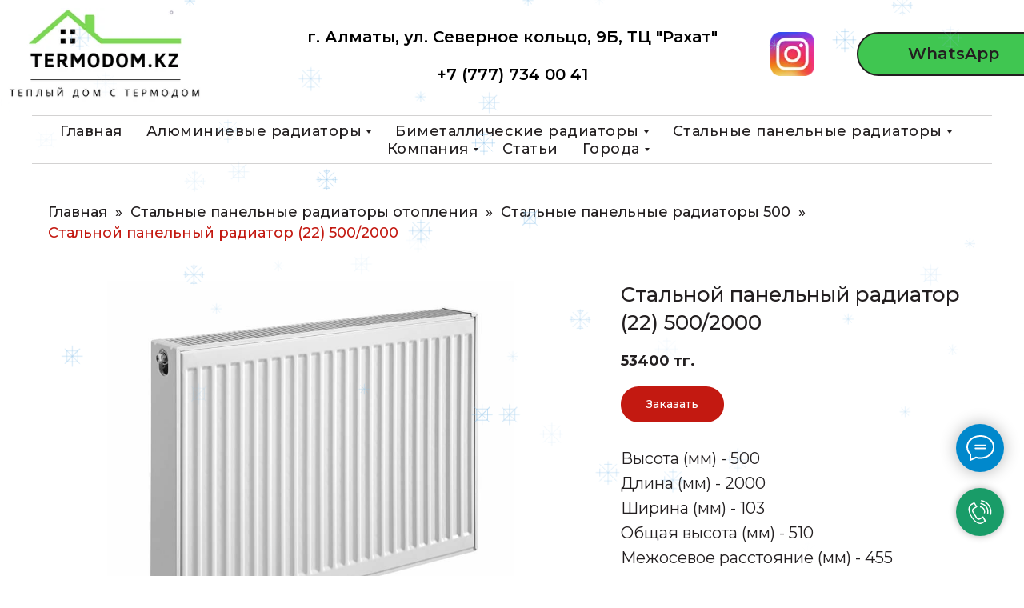

--- FILE ---
content_type: text/html; charset=UTF-8
request_url: https://termodom.kz/stalnoi-panelnyi-radiator-500-2000
body_size: 21852
content:
<!DOCTYPE html><html><head><meta charset="utf-8" /><meta http-equiv="Content-Type" content="text/html; charset=utf-8" /><meta name="viewport" content="width=device-width, initial-scale=1.0" /> <meta name="google-site-verification" content="gFnWGXTcZb0hJDub6tbpkMOABgxU-eFDQO-oiH9dRKk" /> <meta name="yandex-verification" content="3b94a31e85e5619e" /><!--metatextblock--><title>Стальной панельный радиатор (22) 500/2000 - купить с доставкой</title><meta name="description" content="Продажа стальных панельных радиаторов (22) 500/2000. ☝ Заказать с доставкой по Казахстану. ☎️ +7 (777) 734 00 41" /> <meta property="og:url" content="https://termodom.kz/stalnoi-panelnyi-radiator-500-2000" /><meta property="og:title" content="Стальной панельный радиатор (22) 500/2000 - купить с доставкой" /><meta property="og:description" content="Продажа стальных панельных радиаторов (22) 500/2000. ☝ Заказать с доставкой по Казахстану. ☎️ +7 (777) 734 00 41" /><meta property="og:type" content="website" /><meta property="og:image" content="https://thb.tildacdn.pro/tild3531-3631-4365-b939-396538656135/-/resize/504x/473_original.jpg" /><link rel="canonical" href="https://termodom.kz/stalnoi-panelnyi-radiator-500-2000"><!--/metatextblock--><meta name="format-detection" content="telephone=no" /><meta http-equiv="x-dns-prefetch-control" content="on"><link rel="dns-prefetch" href="https://ws.tildacdn.com"><link rel="dns-prefetch" href="https://static.tildacdn.pro"><link rel="shortcut icon" href="https://static.tildacdn.pro/tild3464-3431-4636-b230-656665333761/favicon_1.ico" type="image/x-icon" /><!-- Assets --><script src="https://neo.tildacdn.com/js/tilda-fallback-1.0.min.js" async charset="utf-8"></script><link rel="stylesheet" href="https://static.tildacdn.pro/css/tilda-grid-3.0.min.css" type="text/css" media="all" onerror="this.loaderr='y';"/><link rel="stylesheet" href="https://static.tildacdn.pro/ws/project3882705/tilda-blocks-page42855222.min.css?t=1727624561" type="text/css" media="all" onerror="this.loaderr='y';" /><link rel="preconnect" href="https://fonts.gstatic.com"><link href="https://fonts.googleapis.com/css2?family=Montserrat:wght@300;400;500;600;700&family=Open+Sans:wght@300;400;500;600;700&subset=latin,cyrillic" rel="stylesheet"><link rel="stylesheet" href="https://static.tildacdn.pro/css/tilda-forms-1.0.min.css" type="text/css" media="all" onerror="this.loaderr='y';" /><link rel="stylesheet" href="https://static.tildacdn.pro/css/tilda-cart-1.0.min.css" type="text/css" media="all" onerror="this.loaderr='y';" /><link rel="stylesheet" href="https://static.tildacdn.pro/css/tilda-slds-1.4.min.css" type="text/css" media="print" onload="this.media='all';" onerror="this.loaderr='y';" /><noscript><link rel="stylesheet" href="https://static.tildacdn.pro/css/tilda-slds-1.4.min.css" type="text/css" media="all" /></noscript><link rel="stylesheet" href="https://static.tildacdn.pro/css/tilda-catalog-1.1.min.css" type="text/css" media="print" onload="this.media='all';" onerror="this.loaderr='y';" /><noscript><link rel="stylesheet" href="https://static.tildacdn.pro/css/tilda-catalog-1.1.min.css" type="text/css" media="all" /></noscript><link rel="stylesheet" href="https://static.tildacdn.pro/css/tilda-popup-1.1.min.css" type="text/css" media="print" onload="this.media='all';" onerror="this.loaderr='y';" /><noscript><link rel="stylesheet" href="https://static.tildacdn.pro/css/tilda-popup-1.1.min.css" type="text/css" media="all" /></noscript><link rel="stylesheet" href="https://static.tildacdn.pro/css/tilda-menusub-1.0.min.css" type="text/css" media="print" onload="this.media='all';" onerror="this.loaderr='y';" /><noscript><link rel="stylesheet" href="https://static.tildacdn.pro/css/tilda-menusub-1.0.min.css" type="text/css" media="all" /></noscript><link rel="stylesheet" href="https://static.tildacdn.pro/css/tilda-zoom-2.0.min.css" type="text/css" media="print" onload="this.media='all';" onerror="this.loaderr='y';" /><noscript><link rel="stylesheet" href="https://static.tildacdn.pro/css/tilda-zoom-2.0.min.css" type="text/css" media="all" /></noscript><script nomodule src="https://static.tildacdn.pro/js/tilda-polyfill-1.0.min.js" charset="utf-8"></script><script type="text/javascript">function t_onReady(func) {
if (document.readyState != 'loading') {
func();
} else {
document.addEventListener('DOMContentLoaded', func);
}
}
function t_onFuncLoad(funcName, okFunc, time) {
if (typeof window[funcName] === 'function') {
okFunc();
} else {
setTimeout(function() {
t_onFuncLoad(funcName, okFunc, time);
},(time || 100));
}
}
window.tildaApiServiceRootDomain = "tildacdn.kz";
function t_throttle(fn, threshhold, scope) {return function () {fn.apply(scope || this, arguments);};}function t396_initialScale(t){t=document.getElementById("rec"+t);if(t){t=t.querySelector(".t396__artboard");if(t){var e,r=document.documentElement.clientWidth,a=[];if(i=t.getAttribute("data-artboard-screens"))for(var i=i.split(","),l=0;l<i.length;l++)a[l]=parseInt(i[l],10);else a=[320,480,640,960,1200];for(l=0;l<a.length;l++){var n=a[l];n<=r&&(e=n)}var o="edit"===window.allrecords.getAttribute("data-tilda-mode"),d="center"===t396_getFieldValue(t,"valign",e,a),c="grid"===t396_getFieldValue(t,"upscale",e,a),s=t396_getFieldValue(t,"height_vh",e,a),u=t396_getFieldValue(t,"height",e,a),g=!!window.opr&&!!window.opr.addons||!!window.opera||-1!==navigator.userAgent.indexOf(" OPR/");if(!o&&d&&!c&&!s&&u&&!g){for(var _=parseFloat((r/e).toFixed(3)),f=[t,t.querySelector(".t396__carrier"),t.querySelector(".t396__filter")],l=0;l<f.length;l++)f[l].style.height=Math.floor(parseInt(u,10)*_)+"px";t396_scaleInitial__getElementsToScale(t).forEach(function(t){t.style.zoom=_})}}}}function t396_scaleInitial__getElementsToScale(t){return t?Array.prototype.slice.call(t.children).filter(function(t){return t&&(t.classList.contains("t396__elem")||t.classList.contains("t396__group"))}):[]}function t396_getFieldValue(t,e,r,a){var i=a[a.length-1],l=r===i?t.getAttribute("data-artboard-"+e):t.getAttribute("data-artboard-"+e+"-res-"+r);if(!l)for(var n=0;n<a.length;n++){var o=a[n];if(!(o<=r)&&(l=o===i?t.getAttribute("data-artboard-"+e):t.getAttribute("data-artboard-"+e+"-res-"+o)))break}return l}</script><script src="https://static.tildacdn.pro/js/jquery-1.10.2.min.js" charset="utf-8" onerror="this.loaderr='y';"></script> <script src="https://static.tildacdn.pro/js/tilda-scripts-3.0.min.js" charset="utf-8" defer onerror="this.loaderr='y';"></script><script src="https://static.tildacdn.pro/ws/project3882705/tilda-blocks-page42855222.min.js?t=1727624561" charset="utf-8" async onerror="this.loaderr='y';"></script><script src="https://static.tildacdn.pro/js/tilda-lazyload-1.0.min.js" charset="utf-8" async onerror="this.loaderr='y';"></script><script src="https://static.tildacdn.pro/js/tilda-forms-1.0.min.js" charset="utf-8" async onerror="this.loaderr='y';"></script><script src="https://static.tildacdn.pro/js/tilda-cart-1.0.min.js" charset="utf-8" async onerror="this.loaderr='y';"></script><script src="https://static.tildacdn.pro/js/tilda-slds-1.4.min.js" charset="utf-8" async onerror="this.loaderr='y';"></script><script src="https://static.tildacdn.pro/js/hammer.min.js" charset="utf-8" async onerror="this.loaderr='y';"></script><script src="https://static.tildacdn.pro/js/tilda-products-1.0.min.js" charset="utf-8" async onerror="this.loaderr='y';"></script><script src="https://static.tildacdn.pro/js/tilda-catalog-1.1.min.js" charset="utf-8" async onerror="this.loaderr='y';"></script><script src="https://static.tildacdn.pro/js/tilda-zero-1.1.min.js" charset="utf-8" async onerror="this.loaderr='y';"></script><script src="https://static.tildacdn.pro/js/tilda-menusub-1.0.min.js" charset="utf-8" async onerror="this.loaderr='y';"></script><script src="https://static.tildacdn.pro/js/tilda-menu-1.0.min.js" charset="utf-8" async onerror="this.loaderr='y';"></script><script src="https://static.tildacdn.pro/js/tilda-zoom-2.0.min.js" charset="utf-8" async onerror="this.loaderr='y';"></script><script src="https://static.tildacdn.pro/js/tilda-zero-scale-1.0.min.js" charset="utf-8" async onerror="this.loaderr='y';"></script><script src="https://static.tildacdn.pro/js/tilda-skiplink-1.0.min.js" charset="utf-8" async onerror="this.loaderr='y';"></script><script src="https://static.tildacdn.pro/js/tilda-events-1.0.min.js" charset="utf-8" async onerror="this.loaderr='y';"></script>
<script type="application/ld+json">
{
	"@context": "http://schema.org/",
	"@type": "BreadcrumbList",
	"itemListElement": [
		{
			"@type": "ListItem",
			"position": 1,
			"name": "Алюминиевые радиаторы",
			"item": "https://termodom.kz/alyuminievye-radiatory-otopleniya"
		},
		{
			"@type": "ListItem",
			"position": 2,
			"name": "Биметаллические радиаторы",
			"item": "https://termodom.kz/radiator-otopleniya-bimetallicheskij"
		}
	]
}
</script>
<script type="text/javascript">window.dataLayer = window.dataLayer || [];</script><!-- Global Site Tag (gtag.js) - Google Analytics --><script type="text/javascript" data-tilda-cookie-type="analytics">window.mainTracker='gtag';
window.gtagTrackerID = 'G-VVR7L1FN90';
function gtag(){dataLayer.push(arguments);}
setTimeout(function(){ (function(w,d,s,i){
var f=d.getElementsByTagName(s)[0],
j=d.createElement(s);j.async=true;j.src='https://www.googletagmanager.com/gtag/js?id='+i;f.parentNode.insertBefore(j,f);
gtag('js', new Date());
gtag('config',i,{});
})(window,document,'script',window.gtagTrackerID);
}, 2000);</script><script type="text/javascript">(function () {
if((/bot|google|yandex|baidu|bing|msn|duckduckbot|teoma|slurp|crawler|spider|robot|crawling|facebook/i.test(navigator.userAgent))===false && typeof(sessionStorage)!='undefined' && sessionStorage.getItem('visited')!=='y' && document.visibilityState){
var style=document.createElement('style');
style.type='text/css';
style.innerHTML='@media screen and (min-width: 980px) {.t-records {opacity: 0;}.t-records_animated {-webkit-transition: opacity ease-in-out .2s;-moz-transition: opacity ease-in-out .2s;-o-transition: opacity ease-in-out .2s;transition: opacity ease-in-out .2s;}.t-records.t-records_visible {opacity: 1;}}';
document.getElementsByTagName('head')[0].appendChild(style);
function t_setvisRecs(){
var alr=document.querySelectorAll('.t-records');
Array.prototype.forEach.call(alr, function(el) {
el.classList.add("t-records_animated");
});
setTimeout(function () {
Array.prototype.forEach.call(alr, function(el) {
el.classList.add("t-records_visible");
});
sessionStorage.setItem("visited", "y");
}, 400);
} 
document.addEventListener('DOMContentLoaded', t_setvisRecs);
}
})();</script></head><body class="t-body" style="margin:0;"><!--allrecords--><div id="allrecords" class="t-records" data-hook="blocks-collection-content-node" data-tilda-project-id="3882705" data-tilda-page-id="42855222" data-tilda-page-alias="stalnoi-panelnyi-radiator-500-2000" data-tilda-formskey="455ac9c3a83e5b85cdf2c396e3882705" data-tilda-lazy="yes" data-tilda-root-zone="pro" data-tilda-project-headcode="yes" ><!--header--><header id="t-header" class="t-records" data-hook="blocks-collection-content-node" data-tilda-project-id="3882705" data-tilda-page-id="26809360" data-tilda-page-alias="header" data-tilda-formskey="455ac9c3a83e5b85cdf2c396e3882705" data-tilda-lazy="yes" data-tilda-root-zone="pro" data-tilda-project-headcode="yes" ><div id="rec522236640" class="r t-rec t-screenmin-980px" style=" " data-animationappear="off" data-record-type="396" data-screen-min="980px" ><!-- T396 --><style>#rec522236640 .t396__artboard {height: 140px; background-color: #ffffff; }#rec522236640 .t396__filter {height: 140px; }#rec522236640 .t396__carrier{height: 140px;background-position: center center;background-attachment: scroll;background-size: cover;background-repeat: no-repeat;}@media screen and (max-width: 1199px) {#rec522236640 .t396__artboard,#rec522236640 .t396__filter,#rec522236640 .t396__carrier {}#rec522236640 .t396__filter {}#rec522236640 .t396__carrier {background-attachment: scroll;}}@media screen and (max-width: 959px) {#rec522236640 .t396__artboard,#rec522236640 .t396__filter,#rec522236640 .t396__carrier {}#rec522236640 .t396__filter {}#rec522236640 .t396__carrier {background-attachment: scroll;}}@media screen and (max-width: 639px) {#rec522236640 .t396__artboard,#rec522236640 .t396__filter,#rec522236640 .t396__carrier {}#rec522236640 .t396__filter {}#rec522236640 .t396__carrier {background-attachment: scroll;}}@media screen and (max-width: 479px) {#rec522236640 .t396__artboard,#rec522236640 .t396__filter,#rec522236640 .t396__carrier {}#rec522236640 .t396__filter {}#rec522236640 .t396__carrier {background-attachment: scroll;}} #rec522236640 .tn-elem[data-elem-id="1670008518852"] { z-index: 1; top: 10px;left: calc(50% - 600px + -30px);width: 241px;}#rec522236640 .tn-elem[data-elem-id="1670008518852"] .tn-atom { background-position: center center;border-color: transparent ;border-style: solid ; }@media screen and (max-width: 1199px) {}@media screen and (max-width: 959px) {}@media screen and (max-width: 639px) {}@media screen and (max-width: 479px) {} #rec522236640 .tn-elem[data-elem-id="1670008617553"] { color: #000000; text-align: center; z-index: 2; top: 31px;left: calc(50% - 600px + 321px);width: 558px;}#rec522236640 .tn-elem[data-elem-id="1670008617553"] .tn-atom { color: #000000; font-size: 20px; font-family: 'Montserrat',Arial,sans-serif; line-height: 1.55; font-weight: 600; background-position: center center;border-color: transparent ;border-style: solid ; }@media screen and (max-width: 1199px) {}@media screen and (max-width: 959px) {}@media screen and (max-width: 639px) {}@media screen and (max-width: 479px) {} #rec522236640 .tn-elem[data-elem-id="1670008707965"] { color: #000000; text-align: center; z-index: 3; top: 78px;left: calc(50% - 600px + 321px);width: 558px;}#rec522236640 .tn-elem[data-elem-id="1670008707965"] .tn-atom { color: #000000; font-size: 20px; font-family: 'Montserrat',Arial,sans-serif; line-height: 1.55; font-weight: 600; background-position: center center;border-color: transparent ;border-style: solid ; }@media screen and (max-width: 1199px) {}@media screen and (max-width: 959px) {}@media screen and (max-width: 639px) {}@media screen and (max-width: 479px) {} #rec522236640 .tn-elem[data-elem-id="1670008753695"] { color: #231f20; text-align: center; z-index: 4; top: 40px;left: calc(50% - 600px + 1031px);width: 242px;height:55px;}#rec522236640 .tn-elem[data-elem-id="1670008753695"] .tn-atom { color: #231f20; font-size: 20px; font-family: 'Montserrat',Arial,sans-serif; line-height: 1.55; font-weight: 600; border-width: 2px; border-radius: 30px; background-color: #40c651; background-position: center center;border-color: #231f20 ;border-style: solid ; transition: background-color 0.2s ease-in-out, color 0.2s ease-in-out, border-color 0.2s ease-in-out; }@media screen and (max-width: 1199px) {}@media screen and (max-width: 959px) {}@media screen and (max-width: 639px) {}@media screen and (max-width: 479px) {} #rec522236640 .tn-elem[data-elem-id="1681059258117"] { z-index: 5; top: 40px;left: calc(50% - 600px + 923px);width: 55px;}#rec522236640 .tn-elem[data-elem-id="1681059258117"] .tn-atom { background-position: center center;border-color: transparent ;border-style: solid ; }@media screen and (max-width: 1199px) {}@media screen and (max-width: 959px) {}@media screen and (max-width: 639px) {}@media screen and (max-width: 479px) {}</style><div class='t396'><div class="t396__artboard" data-artboard-recid="522236640" data-artboard-screens="320,480,640,960,1200" data-artboard-height="140" data-artboard-valign="center" data-artboard-upscale="grid" 
><div class="t396__carrier" data-artboard-recid="522236640"></div><div class="t396__filter" data-artboard-recid="522236640"></div><div class='t396__elem tn-elem tn-elem__5222366401670008518852' data-elem-id='1670008518852' data-elem-type='image' data-field-top-value="10" data-field-left-value="-30" data-field-width-value="241" data-field-axisy-value="top" data-field-axisx-value="left" data-field-container-value="grid" data-field-topunits-value="px" data-field-leftunits-value="px" data-field-heightunits-value="" data-field-widthunits-value="px" data-field-filewidth-value="305" data-field-fileheight-value="150" 
><div class='tn-atom' ><img class='tn-atom__img t-img' data-original='https://static.tildacdn.pro/tild6438-6436-4936-a435-353665323133/termodom-logo-new.png' alt='' imgfield='tn_img_1670008518852' /></div></div><div class='t396__elem tn-elem tn-elem__5222366401670008617553' data-elem-id='1670008617553' data-elem-type='text' data-field-top-value="31" data-field-left-value="321" data-field-width-value="558" data-field-axisy-value="top" data-field-axisx-value="left" data-field-container-value="grid" data-field-topunits-value="px" data-field-leftunits-value="px" data-field-heightunits-value="" data-field-widthunits-value="px"
><div class='tn-atom'field='tn_text_1670008617553'>г. Алматы, ул. Северное кольцо, 9Б, ТЦ "Рахат"<br></div> </div><div class='t396__elem tn-elem tn-elem__5222366401670008707965' data-elem-id='1670008707965' data-elem-type='text' data-field-top-value="78" data-field-left-value="321" data-field-width-value="558" data-field-axisy-value="top" data-field-axisx-value="left" data-field-container-value="grid" data-field-topunits-value="px" data-field-leftunits-value="px" data-field-heightunits-value="" data-field-widthunits-value="px"
><div class='tn-atom'><a href="tel:+77777340041"style="color: inherit">+7 (777) 734 00 41</a></div> </div><div class='t396__elem tn-elem tn-elem__5222366401670008753695' data-elem-id='1670008753695' data-elem-type='button' data-field-top-value="40" data-field-left-value="1031" data-field-height-value="55" data-field-width-value="242" data-field-axisy-value="top" data-field-axisx-value="left" data-field-container-value="grid" data-field-topunits-value="px" data-field-leftunits-value="px" data-field-heightunits-value="" data-field-widthunits-value=""
><a class='tn-atom' href="https://wa.me/77777340041?text=%D0%97%D0%B4%D1%80%D0%B0%D0%B2%D1%81%D1%82%D0%B2%D1%83%D0%B9%D1%82%D0%B5,%20%D0%BD%D0%B0%D1%88%D0%B5%D0%BB%20%D0%B2%D0%B0%D1%88%20%D1%81%D0%B0%D0%B9%D1%82%20%D0%B2%20%D0%B8%D0%BD%D1%82%D0%B5%D1%80%D0%BD%D0%B5%D1%82%D0%B5.%20%D0%9C%D0%B5%D0%BD%D1%8F%20%D0%B8%D0%BD%D1%82%D0%B5%D1%80%D0%B5%D1%81%D1%83%D1%8E%D1%82%20%D1%80%D0%B0%D0%B4%D0%B8%D0%B0%D1%82%D0%BE%D1%80%D1%8B%20%D0%BE%D1%82%D0%BE%D0%BF%D0%BB%D0%B5%D0%BD%D0%B8%D1%8F." >WhatsApp</a></div><div class='t396__elem tn-elem tn-elem__5222366401681059258117' data-elem-id='1681059258117' data-elem-type='image' data-field-top-value="40" data-field-left-value="923" data-field-width-value="55" data-field-axisy-value="top" data-field-axisx-value="left" data-field-container-value="grid" data-field-topunits-value="px" data-field-leftunits-value="px" data-field-heightunits-value="" data-field-widthunits-value="px" data-field-filewidth-value="300" data-field-fileheight-value="300" 
><a class='tn-atom' href="https://www.instagram.com/termodom.kz/" rel="nofollow" ><img class='tn-atom__img t-img' data-original='https://static.tildacdn.pro/tild3862-3231-4861-b438-363333313766/logo-ig-instagram.png' alt='' imgfield='tn_img_1681059258117' /></a></div></div> </div> <script>t_onReady(function () {
t_onFuncLoad('t396_init', function () {
t396_init('522236640');
});
});</script><!-- /T396 --></div><div id="rec522233318" class="r t-rec" style=" " data-animationappear="off" data-record-type="131" ><!-- T123 --><div class="t123" ><div class="t-container_100 "><div class="t-width t-width_100 ">

                <!-- Меню открывается по клику -->

<script>
$("document").ready(function() {
    /* #rec522222086 — id Зеро блока (меню 2-го уровня, который будет всплывать) */
    var menuBlockID = "#rec522222086";
    var isAlready = false;
    var menuArtboard = $(menuBlockID).find(".t396__artboard");
    $("[href='#menu']").click(function(e) {
        e.preventDefault();
        $(menuArtboard).toggleClass("open");
        if(!isAlready) {
            $(menuArtboard).mouseleave(function(e) {
                e.preventDefault();
                $(menuArtboard).toggleClass("open");
                isAlready = true;
            });
        }
    });
});
</script>

<style>
/* #rec130781630 — id Зеро блока (меню 1-го уровня, основной) */
#rec522230576 {
    width: 100%;
    position: fixed;
    top: 0;
    z-index: 998;
}

/* #rec130781742 — id Зеро блока (меню 2-го уровня, который будет всплывать) */
#rec522222086 .t396__artboard {
    z-index: 997;
    position: fixed;
    margin: auto;
    top: 190px; /* высота Зеро блока (меню 1-го уровня, основной) */
    left: 0;
    transition: all .4s ease;
    pointer-events: none;
    transform: translateY(-600px); /* сумма высот Зеро блоков, которые играют роль меню (1-го и 2-го уровня) */
    justify-content: space-around;
    box-shadow: 0px 9px 9px 0px rgba(0, 0, 0, .09);
}

.open {
    pointer-events: all !important;
    transform: translateY(0px) !important;
}
</style>
                 
                
</div> </div></div></div><div id="rec522245850" class="r t-rec" style=" " data-animationappear="off" data-record-type="131" ><!-- T123 --><div class="t123" ><div class="t-container_100 "><div class="t-width t-width_100 ">

                <style>
.fixed {
 width: 100%;
 position: fixed;
 top: 0px;
 z-index: 9999;
 transition:all 0.6s cubic-bezier(0, 0, 0.8, 1.0);
}

.fonmenu{
 background:#1f1d26;

    
}

</style>

<script>
$(document).ready(function(){
    var blockMenuID = '#rec522236640';
    $(blockMenuID).addClass('fixed');
    $(window).scroll(function() { 
        var top = $(document).scrollTop();
        if (top >= 300) { 
          $(blockMenuID).addClass('fonmenu');
        } else {
          $(blockMenuID).removeClass('fonmenu'); 
            
        }
    });
});
</script>
                 
                
</div> </div></div></div><div id="rec693265564" class="r t-rec t-screenmax-980px" style=" " data-animationappear="off" data-record-type="327" data-screen-max="980px" ><!-- T282 --><div id="nav693265564marker"></div><div id="nav693265564" class="t282 " data-menu="yes" data-appearoffset="" ><div class="t282__container t282__closed t282__positionfixed" style=""><div class="t282__container__bg" style="background-color: rgba(255,255,255,1);" data-bgcolor-hex="#ffffff" data-bgcolor-rgba="rgba(255,255,255,1)" data-navmarker="nav693265564marker" data-appearoffset="" data-bgopacity="1" data-menushadow="" data-menushadow-css=""></div><div class="t282__container__bg_opened" style="background-color:#ffffff;"></div><div class="t282__menu__content "><div class="t282__logo__container" style="min-height:80px;"><div class="t282__logo__content"><a class="t282__logo" href="/" ><img class="t282__logo__img" 
src="https://static.tildacdn.pro/tild3566-6539-4035-b363-393065333663/termodom-logo-new.png" 
style="height: 80px;" 
imgfield="img"
alt=""></a></div></div><button type="button" 
class="t-menuburger t-menuburger_first " 
aria-label="Навигационное меню" 
aria-expanded="false"><span style="background-color:#40c651;"></span><span style="background-color:#40c651;"></span><span style="background-color:#40c651;"></span><span style="background-color:#40c651;"></span></button><script>function t_menuburger_init(recid) {
var rec = document.querySelector('#rec' + recid);
if (!rec) return;
var burger = rec.querySelector('.t-menuburger');
if (!burger) return;
var isSecondStyle = burger.classList.contains('t-menuburger_second');
if (isSecondStyle && !window.isMobile && !('ontouchend' in document)) {
burger.addEventListener('mouseenter', function() {
if (burger.classList.contains('t-menuburger-opened')) return;
burger.classList.remove('t-menuburger-unhovered');
burger.classList.add('t-menuburger-hovered');
});
burger.addEventListener('mouseleave', function() {
if (burger.classList.contains('t-menuburger-opened')) return;
burger.classList.remove('t-menuburger-hovered');
burger.classList.add('t-menuburger-unhovered');
setTimeout(function() {
burger.classList.remove('t-menuburger-unhovered');
}, 300);
});
}
burger.addEventListener('click', function() {
if (!burger.closest('.tmenu-mobile') &&
!burger.closest('.t450__burger_container') &&
!burger.closest('.t466__container') &&
!burger.closest('.t204__burger') &&
!burger.closest('.t199__js__menu-toggler')) {
burger.classList.toggle('t-menuburger-opened');
burger.classList.remove('t-menuburger-unhovered');
}
});
var menu = rec.querySelector('[data-menu="yes"]');
if (!menu) return;
var menuLinks = menu.querySelectorAll('.t-menu__link-item');
var submenuClassList = ['t978__menu-link_hook', 't978__tm-link', 't966__tm-link', 't794__tm-link', 't-menusub__target-link'];
Array.prototype.forEach.call(menuLinks, function (link) {
link.addEventListener('click', function () {
var isSubmenuHook = submenuClassList.some(function (submenuClass) {
return link.classList.contains(submenuClass);
});
if (isSubmenuHook) return;
burger.classList.remove('t-menuburger-opened');
});
});
menu.addEventListener('clickedAnchorInTooltipMenu', function () {
burger.classList.remove('t-menuburger-opened');
});
}
t_onReady(function() {
t_onFuncLoad('t_menuburger_init', function(){t_menuburger_init('693265564');});
});</script><style>.t-menuburger {
position: relative;
flex-shrink: 0;
width: 28px;
height: 20px;
padding: 0;
border: none;
background-color: transparent;
outline: none;
-webkit-transform: rotate(0deg);
transform: rotate(0deg);
transition: transform .5s ease-in-out;
cursor: pointer;
z-index: 999;
}
/*---menu burger lines---*/
.t-menuburger span {
display: block;
position: absolute;
width: 100%;
opacity: 1;
left: 0;
-webkit-transform: rotate(0deg);
transform: rotate(0deg);
transition: .25s ease-in-out;
height: 3px;
background-color: #000;
}
.t-menuburger span:nth-child(1) {
top: 0px;
}
.t-menuburger span:nth-child(2),
.t-menuburger span:nth-child(3) {
top: 8px;
}
.t-menuburger span:nth-child(4) {
top: 16px;
}
/*menu burger big*/
.t-menuburger__big {
width: 42px;
height: 32px;
}
.t-menuburger__big span {
height: 5px;
}
.t-menuburger__big span:nth-child(2),
.t-menuburger__big span:nth-child(3) {
top: 13px;
}
.t-menuburger__big span:nth-child(4) {
top: 26px;
}
/*menu burger small*/
.t-menuburger__small {
width: 22px;
height: 14px;
}
.t-menuburger__small span {
height: 2px;
}
.t-menuburger__small span:nth-child(2),
.t-menuburger__small span:nth-child(3) {
top: 6px;
}
.t-menuburger__small span:nth-child(4) {
top: 12px;
}
/*menu burger opened*/
.t-menuburger-opened span:nth-child(1) {
top: 8px;
width: 0%;
left: 50%;
}
.t-menuburger-opened span:nth-child(2) {
-webkit-transform: rotate(45deg);
transform: rotate(45deg);
}
.t-menuburger-opened span:nth-child(3) {
-webkit-transform: rotate(-45deg);
transform: rotate(-45deg);
}
.t-menuburger-opened span:nth-child(4) {
top: 8px;
width: 0%;
left: 50%;
}
.t-menuburger-opened.t-menuburger__big span:nth-child(1) {
top: 6px;
}
.t-menuburger-opened.t-menuburger__big span:nth-child(4) {
top: 18px;
}
.t-menuburger-opened.t-menuburger__small span:nth-child(1),
.t-menuburger-opened.t-menuburger__small span:nth-child(4) {
top: 6px;
}
/*---menu burger first style---*/
@media (hover), (min-width:0\0) {
.t-menuburger_first:hover span:nth-child(1) {
transform: translateY(1px);
}
.t-menuburger_first:hover span:nth-child(4) {
transform: translateY(-1px);
}
.t-menuburger_first.t-menuburger__big:hover span:nth-child(1) {
transform: translateY(3px);
}
.t-menuburger_first.t-menuburger__big:hover span:nth-child(4) {
transform: translateY(-3px);
}
}
/*---menu burger second style---*/
.t-menuburger_second span:nth-child(2),
.t-menuburger_second span:nth-child(3) {
width: 80%;
left: 20%;
right: 0;
}
@media (hover), (min-width:0\0) {
.t-menuburger_second.t-menuburger-hovered span:nth-child(2),
.t-menuburger_second.t-menuburger-hovered span:nth-child(3) {
animation: t-menuburger-anim 0.3s ease-out normal forwards;
}
.t-menuburger_second.t-menuburger-unhovered span:nth-child(2),
.t-menuburger_second.t-menuburger-unhovered span:nth-child(3) {
animation: t-menuburger-anim2 0.3s ease-out normal forwards;
}
}
.t-menuburger_second.t-menuburger-opened span:nth-child(2),
.t-menuburger_second.t-menuburger-opened span:nth-child(3){
left: 0;
right: 0;
width: 100%!important;
}
/*---menu burger third style---*/
.t-menuburger_third span:nth-child(4) {
width: 70%;
left: unset;
right: 0;
}
@media (hover), (min-width:0\0) {
.t-menuburger_third:not(.t-menuburger-opened):hover span:nth-child(4) {
width: 100%;
}
}
.t-menuburger_third.t-menuburger-opened span:nth-child(4) {
width: 0!important;
right: 50%;
}
/*---menu burger fourth style---*/
.t-menuburger_fourth {
height: 12px;
}
.t-menuburger_fourth.t-menuburger__small {
height: 8px;
}
.t-menuburger_fourth.t-menuburger__big {
height: 18px;
}
.t-menuburger_fourth span:nth-child(2),
.t-menuburger_fourth span:nth-child(3) {
top: 4px;
opacity: 0;
}
.t-menuburger_fourth span:nth-child(4) {
top: 8px;
}
.t-menuburger_fourth.t-menuburger__small span:nth-child(2),
.t-menuburger_fourth.t-menuburger__small span:nth-child(3) {
top: 3px;
}
.t-menuburger_fourth.t-menuburger__small span:nth-child(4) {
top: 6px;
}
.t-menuburger_fourth.t-menuburger__small span:nth-child(2),
.t-menuburger_fourth.t-menuburger__small span:nth-child(3) {
top: 3px;
}
.t-menuburger_fourth.t-menuburger__small span:nth-child(4) {
top: 6px;
}
.t-menuburger_fourth.t-menuburger__big span:nth-child(2),
.t-menuburger_fourth.t-menuburger__big span:nth-child(3) {
top: 6px;
}
.t-menuburger_fourth.t-menuburger__big span:nth-child(4) {
top: 12px;
}
@media (hover), (min-width:0\0) {
.t-menuburger_fourth:not(.t-menuburger-opened):hover span:nth-child(1) {
transform: translateY(1px);
}
.t-menuburger_fourth:not(.t-menuburger-opened):hover span:nth-child(4) {
transform: translateY(-1px);
}
.t-menuburger_fourth.t-menuburger__big:not(.t-menuburger-opened):hover span:nth-child(1) {
transform: translateY(3px);
}
.t-menuburger_fourth.t-menuburger__big:not(.t-menuburger-opened):hover span:nth-child(4) {
transform: translateY(-3px);
}
}
.t-menuburger_fourth.t-menuburger-opened span:nth-child(1),
.t-menuburger_fourth.t-menuburger-opened span:nth-child(4) {
top: 4px;
}
.t-menuburger_fourth.t-menuburger-opened span:nth-child(2),
.t-menuburger_fourth.t-menuburger-opened span:nth-child(3) {
opacity: 1;
}
/*---menu burger animations---*/
@keyframes t-menuburger-anim {
0% {
width: 80%;
left: 20%;
right: 0;
}
50% {
width: 100%;
left: 0;
right: 0;
}
100% {
width: 80%;
left: 0;
right: 20%;
}
}
@keyframes t-menuburger-anim2 {
0% {
width: 80%;
left: 0;
}
50% {
width: 100%;
right: 0;
left: 0;
}
100% {
width: 80%;
left: 20%;
right: 0;
}
}</style> </div></div><div class="t282__menu__container t282__closed"><div class="t282__menu__wrapper" style="background-color:#ffffff;"><div class="t282__menu"><nav><ul role="list" class="t282__menu__items t-menu__list"><li class="t282__menu__item"><a class="t282__menu__link t-heading t-heading_md t-menu__link-item" 
href="/" data-menu-submenu-hook=""
>Главная</a></li><li class="t282__menu__item"><a class="t282__menu__link t-heading t-heading_md t-menu__link-item t282__menu__link_submenu" 
href=""
aria-expanded="false" role="button" data-menu-submenu-hook="link_sub2_693265564"
>Алюминиевые радиаторы</a><div class="t-menusub" data-submenu-hook="link_sub2_693265564" data-submenu-margin="15px" data-add-submenu-arrow=""><div class="t-menusub__menu"><div class="t-menusub__content"><ul role="list" class="t-menusub__list"><li class="t-menusub__list-item t-name t-name_xs"><a class="t-menusub__link-item t-name t-name_xs" 
href="alyuminievye-radiatory-otopleniya" data-menu-item-number="2">Алюминиевые радиаторы отопления</a></li><li class="t-menusub__list-item t-name t-name_xs"><a class="t-menusub__link-item t-name t-name_xs" 
href="/alyuminievye-radiatory-500-100" data-menu-item-number="2">Алюминиевые радиаторы 500/100</a></li><li class="t-menusub__list-item t-name t-name_xs"><a class="t-menusub__link-item t-name t-name_xs" 
href="/alyuminievye-radiatory-500-96" data-menu-item-number="2">Алюминиевые радиаторы 500/96</a></li><li class="t-menusub__list-item t-name t-name_xs"><a class="t-menusub__link-item t-name t-name_xs" 
href="/alyuminievye-radiatory-500-80" data-menu-item-number="2">Алюминиевые радиаторы 500/80</a></li><li class="t-menusub__list-item t-name t-name_xs"><a class="t-menusub__link-item t-name t-name_xs" 
href="/alyuminievye-radiatory-350-100" data-menu-item-number="2">Алюминиевые радиаторы 350/100</a></li><li class="t-menusub__list-item t-name t-name_xs"><a class="t-menusub__link-item t-name t-name_xs" 
href="/alyuminievye-radiatory-350-80" data-menu-item-number="2">Алюминиевые радиаторы 350/80</a></li><li class="t-menusub__list-item t-name t-name_xs"><a class="t-menusub__link-item t-name t-name_xs" 
href="/alyuminievye-radiatory-200mm" data-menu-item-number="2">Алюминиевые радиаторы 200мм</a></li><li class="t-menusub__list-item t-name t-name_xs"><a class="t-menusub__link-item t-name t-name_xs" 
href="/radiatory-otopleniya-eurotherm" data-menu-item-number="2">Радиаторы отопления EuroTherm</a></li><li class="t-menusub__list-item t-name t-name_xs"><a class="t-menusub__link-item t-name t-name_xs" 
href="/radiatory-otopleniya-ideal" data-menu-item-number="2">Радиаторы отопления Ideal</a></li><li class="t-menusub__list-item t-name t-name_xs"><a class="t-menusub__link-item t-name t-name_xs" 
href="/radiatory-otopleniya-plumberg" data-menu-item-number="2">Радиаторы отопления Plumberg</a></li><li class="t-menusub__list-item t-name t-name_xs"><a class="t-menusub__link-item t-name t-name_xs" 
href="/radiatory-otopleniya-skyriver" data-menu-item-number="2">Радиаторы отопления Skyriver</a></li></ul></div></div></div></li><li class="t282__menu__item"><a class="t282__menu__link t-heading t-heading_md t-menu__link-item t282__menu__link_submenu" 
href=""
aria-expanded="false" role="button" data-menu-submenu-hook="link_sub3_693265564"
>Биметаллические радиаторы</a><div class="t-menusub" data-submenu-hook="link_sub3_693265564" data-submenu-margin="15px" data-add-submenu-arrow=""><div class="t-menusub__menu"><div class="t-menusub__content"><ul role="list" class="t-menusub__list"><li class="t-menusub__list-item t-name t-name_xs"><a class="t-menusub__link-item t-name t-name_xs" 
href="/radiator-otopleniya-bimetallicheskij" data-menu-item-number="3">Биметаллические радиаторы отопления</a></li><li class="t-menusub__list-item t-name t-name_xs"><a class="t-menusub__link-item t-name t-name_xs" 
href="/bimetallicheskie-radiatory-500-100" data-menu-item-number="3">Биметаллические радиаторы 500/100</a></li><li class="t-menusub__list-item t-name t-name_xs"><a class="t-menusub__link-item t-name t-name_xs" 
href="/bimetallicheskie-radiatory-500-96" data-menu-item-number="3">Биметаллические радиаторы 500/96</a></li><li class="t-menusub__list-item t-name t-name_xs"><a class="t-menusub__link-item t-name t-name_xs" 
href="/bimetallicheskie-radiatory-500-80" data-menu-item-number="3">Биметаллические радиаторы 500/80</a></li><li class="t-menusub__list-item t-name t-name_xs"><a class="t-menusub__link-item t-name t-name_xs" 
href="/bimetallicheskie-radiatory-350-80" data-menu-item-number="3">Биметаллические радиаторы 350/80</a></li><li class="t-menusub__list-item t-name t-name_xs"><a class="t-menusub__link-item t-name t-name_xs" 
href="/bimetallicheskie-radiatory-200mm" data-menu-item-number="3">Биметаллические радиаторы 200мм</a></li><li class="t-menusub__list-item t-name t-name_xs"><a class="t-menusub__link-item t-name t-name_xs" 
href="/radiatory-otopleniya-berreta" data-menu-item-number="3">Радиаторы отопления Berreta</a></li><li class="t-menusub__list-item t-name t-name_xs"><a class="t-menusub__link-item t-name t-name_xs" 
href="/radiatory-otopleniya-plumberg" data-menu-item-number="3">Радиаторы отопления Plumberg</a></li><li class="t-menusub__list-item t-name t-name_xs"><a class="t-menusub__link-item t-name t-name_xs" 
href="/radiatory-otopleniya-skyriver" data-menu-item-number="3">Радиаторы отопления Skyriver</a></li></ul></div></div></div></li><li class="t282__menu__item"><a class="t282__menu__link t-heading t-heading_md t-menu__link-item t282__menu__link_submenu" 
href=""
aria-expanded="false" role="button" data-menu-submenu-hook="link_sub4_693265564"
>Стальные панельные радиаторы</a><div class="t-menusub" data-submenu-hook="link_sub4_693265564" data-submenu-margin="15px" data-add-submenu-arrow=""><div class="t-menusub__menu"><div class="t-menusub__content"><ul role="list" class="t-menusub__list"><li class="t-menusub__list-item t-name t-name_xs"><a class="t-menusub__link-item t-name t-name_xs" 
href="/stalnye-panelnye-radiatory" data-menu-item-number="4">Стальные панельные радиаторы отопления</a></li><li class="t-menusub__list-item t-name t-name_xs"><a class="t-menusub__link-item t-name t-name_xs" 
href="/stalnye-panelnye-radiatory-500" data-menu-item-number="4">Стальные панельные радиаторы 500</a></li><li class="t-menusub__list-item t-name t-name_xs"><a class="t-menusub__link-item t-name t-name_xs" 
href="/stalnye-panelnye-radiatory-300" data-menu-item-number="4">Стальные панельные радиаторы 300</a></li></ul></div></div></div></li><li class="t282__menu__item"><a class="t282__menu__link t-heading t-heading_md t-menu__link-item" 
href="/komplektuyushchie-dlya-radiatora" data-menu-submenu-hook=""
>Комплектующие для радиаторов</a></li><li class="t282__menu__item"><a class="t282__menu__link t-heading t-heading_md t-menu__link-item t282__menu__link_submenu" 
href=""
aria-expanded="false" role="button" data-menu-submenu-hook="link_sub6_693265564"
>Компания</a><div class="t-menusub" data-submenu-hook="link_sub6_693265564" data-submenu-margin="15px" data-add-submenu-arrow=""><div class="t-menusub__menu"><div class="t-menusub__content"><ul role="list" class="t-menusub__list"><li class="t-menusub__list-item t-name t-name_xs"><a class="t-menusub__link-item t-name t-name_xs" 
href="/proekty-termodom" data-menu-item-number="6">Наши проекты</a></li><li class="t-menusub__list-item t-name t-name_xs"><a class="t-menusub__link-item t-name t-name_xs" 
href="/okompanii" data-menu-item-number="6">О нас</a></li><li class="t-menusub__list-item t-name t-name_xs"><a class="t-menusub__link-item t-name t-name_xs" 
href="/otzyvy-termodom" data-menu-item-number="6">Отзывы</a></li><li class="t-menusub__list-item t-name t-name_xs"><a class="t-menusub__link-item t-name t-name_xs" 
href="/garantiya" data-menu-item-number="6">Гарантия</a></li><li class="t-menusub__list-item t-name t-name_xs"><a class="t-menusub__link-item t-name t-name_xs" 
href="/zakazioplata" data-menu-item-number="6">Заказ и оплата</a></li><li class="t-menusub__list-item t-name t-name_xs"><a class="t-menusub__link-item t-name t-name_xs" 
href="/dostavka" data-menu-item-number="6">Доставка</a></li><li class="t-menusub__list-item t-name t-name_xs"><a class="t-menusub__link-item t-name t-name_xs" 
href="/kontakty" data-menu-item-number="6">Контакты</a></li></ul></div></div></div></li><li class="t282__menu__item"><a class="t282__menu__link t-heading t-heading_md t-menu__link-item" 
href="/blog" data-menu-submenu-hook=""
>Статьи</a></li><li class="t282__menu__item"><a class="t282__menu__link t-heading t-heading_md t-menu__link-item t282__menu__link_submenu" 
href=""
aria-expanded="false" role="button" data-menu-submenu-hook="link_sub8_693265564"
>Города</a><div class="t-menusub" data-submenu-hook="link_sub8_693265564" data-submenu-margin="15px" data-add-submenu-arrow=""><div class="t-menusub__menu"><div class="t-menusub__content"><ul role="list" class="t-menusub__list"><li class="t-menusub__list-item t-name t-name_xs"><a class="t-menusub__link-item t-name t-name_xs" 
href="https://astana.termodom.kz/" data-menu-item-number="8">Астана</a></li><li class="t-menusub__list-item t-name t-name_xs"><a class="t-menusub__link-item t-name t-name_xs" 
href="/" data-menu-item-number="8">Алматы</a></li></ul></div></div></div></li></ul></nav><div class="t282__descr t-descr t-descr__xxs">г. Алматы, ул. Северное кольцо, 9Б, ТЦ "Рахат"<a href="tel:+77777340041" style="background-color: rgb(255, 255, 255); color: rgb(64, 198, 81) !important;"><br /><br /><strong>+7 (777) 734 00 41<br /><br /></strong></a><a href="https://wa.me/77777340041?text=%D0%97%D0%B4%D1%80%D0%B0%D0%B2%D1%81%D1%82%D0%B2%D1%83%D0%B9%D1%82%D0%B5,%20%D0%BD%D0%B0%D1%88%D0%B5%D0%BB%20%D0%B2%D0%B0%D1%88%20%D1%81%D0%B0%D0%B9%D1%82%20%D0%B2%20%D0%B8%D0%BD%D1%82%D0%B5%D1%80%D0%BD%D0%B5%D1%82%D0%B5.%20%D0%9C%D0%B5%D0%BD%D1%8F%20%D0%B8%D0%BD%D1%82%D0%B5%D1%80%D0%B5%D1%81%D1%83%D1%8E%D1%82%20%D1%80%D0%B0%D0%B4%D0%B8%D0%B0%D1%82%D0%BE%D1%80%D1%8B%20%D0%BE%D1%82%D0%BE%D0%BF%D0%BB%D0%B5%D0%BD%D0%B8%D1%8F." style="background-color: rgb(255, 255, 255); color: rgb(64, 198, 81) !important;"><strong>WhatsApp<br /></strong></a><a href="https://www.instagram.com/termodom.kz/" style="background-color: rgb(255, 255, 255); color: rgb(64, 198, 81) !important;"><strong><br />Instagram</strong></a></div><div class="t-sociallinks"><ul role="list" class="t-sociallinks__wrapper" aria-label="Соц. сети"><!-- new soclinks --><li class="t-sociallinks__item t-sociallinks__item_facebook"><a href="/" target="_blank" rel="nofollow" aria-label="facebook" style="width: 30px; height: 30px;"><svg class="t-sociallinks__svg" role="presentation" width=30px height=30px viewBox="0 0 100 100" fill="none" xmlns="http://www.w3.org/2000/svg"><path fill-rule="evenodd" clip-rule="evenodd" d="M50 100c27.6142 0 50-22.3858 50-50S77.6142 0 50 0 0 22.3858 0 50s22.3858 50 50 50Zm3.431-73.9854c-2.5161.0701-5.171.6758-7.0464 2.4577-1.5488 1.4326-2.329 3.5177-2.5044 5.602-.0534 1.4908-.0458 2.9855-.0382 4.4796.0058 1.1205.0115 2.2407-.0085 3.3587-.6888.005-1.3797.0036-2.0709.0021-.9218-.0019-1.8441-.0038-2.7626.0096 0 .8921.0013 1.7855.0026 2.6797.0026 1.791.0052 3.5853-.0026 5.3799.9185.0134 1.8409.0115 2.7627.0096.6912-.0015 1.382-.0029 2.0708.0021.0155 3.5565.0127 7.1128.0098 10.669-.0036 4.4452-.0072 8.8903.0252 13.3354 1.8903-.0134 3.7765-.0115 5.6633-.0095 1.4152.0014 2.8306.0028 4.2484-.0022.0117-4.0009.0088-7.9986.0058-11.9963-.0029-3.9979-.0058-7.9957.0059-11.9964.9533-.005 1.9067-.0036 2.86-.0021 1.2713.0019 2.5425.0038 3.8137-.0096.396-2.679.7335-5.3814.9198-8.0947-1.2576-.0058-2.5155-.0058-3.7734-.0058-1.2578 0-2.5157 0-3.7734-.0059 0-.4689-.0007-.9378-.0014-1.4066-.0022-1.4063-.0044-2.8123.0131-4.2188.198-1.0834 1.3158-1.9104 2.3992-1.8403h5.1476c.0117-2.8069.0117-5.602 0-8.4089-.6636 0-1.3273-.0007-1.9911-.0014-1.9915-.0022-3.9832-.0044-5.975.0131Z" fill="#000000"/></svg></a></li>&nbsp;<li class="t-sociallinks__item t-sociallinks__item_twitter"><a href="/" target="_blank" rel="nofollow" aria-label="twitter" style="width: 30px; height: 30px;"><svg class="t-sociallinks__svg" role="presentation" xmlns="http://www.w3.org/2000/svg" width=30px height=30px viewBox="0 0 48 48"><g clip-path="url(#clip0_3697_102)"><path fill-rule="evenodd" clip-rule="evenodd" d="M24 48C37.2548 48 48 37.2548 48 24C48 10.7452 37.2548 0 24 0C10.7452 0 0 10.7452 0 24C0 37.2548 10.7452 48 24 48ZM33.3482 14L25.9027 22.4686H25.9023L34 34H28.0445L22.5915 26.2348L15.7644 34H14L21.8082 25.1193L14 14H19.9555L25.119 21.3532L31.5838 14H33.3482ZM22.695 24.1101L23.4861 25.2173V25.2177L28.8746 32.7594H31.5847L24.9813 23.5172L24.1902 22.4099L19.1103 15.2997H16.4002L22.695 24.1101Z" fill="#000000"/></g><defs><clipPath id="clip0_3697_102"><rect width="48" height="48" fill="white"/></clipPath></defs></svg></a></li><!-- /new soclinks --></ul></div></div></div></div><div class="t282__overlay t282__closed"></div></div><script>t_onReady(function() {
var wrapperBlock = document.querySelector('#rec693265564 .t282');
if (!wrapperBlock) return;
t_onFuncLoad('t282_showMenu', function () {
t282_showMenu('693265564');
});
t_onFuncLoad('t282_changeSize', function () {
t282_changeSize('693265564');
});
t_onFuncLoad('t282_highlight', function () {
t282_highlight();
});
});
t_onFuncLoad('t282_changeSize', function () {
window.addEventListener('resize', t_throttle(function () {
t282_changeSize('693265564');
}));
});</script><style>#rec693265564 .t-menu__link-item{
-webkit-transition: color 0.3s ease-in-out, opacity 0.3s ease-in-out;
transition: color 0.3s ease-in-out, opacity 0.3s ease-in-out; 
}
#rec693265564 .t-menu__link-item.t-active:not(.t978__menu-link){
color:#40c651 !important; font-weight:500 !important; }
@supports (overflow:-webkit-marquee) and (justify-content:inherit)
{
#rec693265564 .t-menu__link-item,
#rec693265564 .t-menu__link-item.t-active {
opacity: 1 !important;
}
}</style><script>t_onReady(function () {
setTimeout(function(){
t_onFuncLoad('t_menusub_init', function() {
t_menusub_init('693265564');
});
}, 500);
});</script><style>#rec693265564 .t-menusub__link-item{
-webkit-transition: color 0.3s ease-in-out, opacity 0.3s ease-in-out;
transition: color 0.3s ease-in-out, opacity 0.3s ease-in-out;
}
#rec693265564 .t-menusub__link-item.t-active{
color:#40c651 !important; font-weight:500 !important; }
@supports (overflow:-webkit-marquee) and (justify-content:inherit)
{
#rec693265564 .t-menusub__link-item,
#rec693265564 .t-menusub__link-item.t-active {
opacity: 1 !important;
}
}
@media screen and (max-width: 980px) {
#rec693265564 .t-menusub__menu .t-menusub__link-item {
color:#333333 !important;
}
#rec693265564 .t-menusub__menu .t-menusub__link-item.t-active {
color:#40c651 !important;
}
}
@media screen and (min-width: 981px) { #rec693265564 .t-menusub__menu {
background-color:#ffffff; text-align:left; }
}
#rec693265564 .t-menusub__menu_top:after {
border-top-color: #ffffff;
}
#rec693265564 .t-menusub__menu_bottom:after {
border-bottom-color: #ffffff;
}</style><style> #rec693265564 a.t-menusub__link-item { font-size: 16px; color: #333333; font-weight: 500; font-family: 'Montserrat'; }</style><style> #rec693265564 .t282__logo { font-size: 19px; color: #000000; font-weight: 400; text-transform: uppercase; letter-spacing: 1px; }</style><style> #rec693265564 .t282__logo__content .t-title { font-size: 19px; color: #000000; font-weight: 400; text-transform: uppercase; letter-spacing: 1px; } #rec693265564 a.t282__menu__link { font-size: 16px; color: #333333; font-weight: 500; font-family: 'Montserrat'; } #rec693265564 .t282__descr { font-size: 20px; color: #000000; } #rec693265564 .t282__lang a { font-size: 20px; color: #000000; }</style><!--[if IE 8]><style>#rec693265564 .t282__container__bg {
filter: progid:DXImageTransform.Microsoft.gradient(startColorStr='#D9ffffff', endColorstr='#D9ffffff');
}</style><![endif]--></div><div id="rec530639321" class="r t-rec" style=" " data-animationappear="off" data-record-type="890" ><!-- t890 --><div class="t890" style="display: none; opacity:1; position:fixed; z-index:99990; bottom:30px;left:25px;"><button type="button" 
class="t890__arrow" 
aria-label="Вернуться к началу страницы" 
style="box-shadow: 0px 0px 10px 0px rgba(0, 0, 0, 0.2);"><svg role="presentation" width="50" height="50" fill="none" xmlns="http://www.w3.org/2000/svg"><rect width="50" height="50" rx="60" fill="#199c68" stroke="none" /><path d="M16 22l9-9 9 9" stroke="#ffffff" stroke-width="1" fill="none" stroke-linecap="round" stroke-linejoin="round" /><path d="M25 14.2V35.9" stroke="#ffffff" stroke-width="1" fill="none" stroke-linecap="round" /></svg></button></div><script type="text/javascript">t_onReady(function() {
t_onFuncLoad('t890_init', function(){t890_init('530639321', '1500');});
});</script><style>@media screen and (min-width: 981px) {
#rec530639321 .t890__arrow:hover svg path {
stroke: #199c68;
stroke-width: 1;
}
#rec530639321 .t890__arrow:focus-visible svg path {
stroke: #199c68;
stroke-width: 1;
}
#rec530639321 .t890__arrow:hover svg rect {
fill: #ffffff;
fill-opacity: 1;
}
#rec530639321 .t890__arrow:focus-visible svg rect {
fill: #ffffff;
fill-opacity: 1;
}
}
#rec530639321 .t890__arrow {
border-radius: 63px;
}</style></div><div id="rec534030443" class="r t-rec" style=" " data-animationappear="off" data-record-type="898" ><div 
class="t898 t898_pos_right-mobile"
style=""><div class="t898__btn"
style="bottom:130px;right:25px;left:inherit;"><input type="checkbox" class="t898__btn_input" id="t898__btn_input_534030443" /><label for="t898__btn_input_534030443" class="t898__btn_label" style=""><svg role="presentation" class="t898__icon t898__icon-write" width="35" height="32" viewBox="0 0 35 32" xmlns="http://www.w3.org/2000/svg"><path d="M11.2667 12.6981H23.3667M11.2667 16.4717H23.3667M4.8104 23.5777C2.4311 21.1909 1 18.1215 1 14.7736C1 7.16679 8.38723 1 17.5 1C26.6128 1 34 7.16679 34 14.7736C34 22.3804 26.6128 28.5472 17.5 28.5472C15.6278 28.5472 13.8286 28.2868 12.1511 27.8072L12 27.7925L5.03333 31V23.8219L4.8104 23.5777Z" stroke="#ffffff" stroke-width="2" stroke-miterlimit="10" stroke-linecap="round" stroke-linejoin="round" fill="none" /></svg><svg role="presentation" xmlns="http://www.w3.org/2000/svg" width="16" height="16" class="t898__icon t898__icon-close" viewBox="0 0 23 23"><g fillRule="evenodd"><path d="M10.314 -3.686H12.314V26.314H10.314z" transform="rotate(-45 11.314 11.314)" /><path d="M10.314 -3.686H12.314V26.314H10.314z" transform="rotate(45 11.314 11.314)" /></g></svg></label><!-- new soclinks --><a href="https://wa.me/77777340041" class="t898__icon t898__icon-whatsapp_wrapper t898__icon_link" target="_blank" rel="nofollow noopener noreferrer"><span class="t898__btn-text t-name t-name_xs">WhatsApp</span><div class="t898__svg__wrapper"><div class="t898__svg__bg"></div><svg role="presentation" width="50" height="50" fill="none" xmlns="http://www.w3.org/2000/svg"><path d="M25 50a25 25 0 100-50 25 25 0 000 50z" fill="#fff" /><path d="M26.1 12a12.1 12.1 0 00-10.25 18.53l.29.46-1.22 4.46 4.57-1.2.45.27a12.1 12.1 0 106.16-22.51V12zm6.79 17.22c-.3.85-1.72 1.62-2.41 1.72-.62.1-1.4.14-2.25-.14-.7-.22-1.37-.47-2.03-.77-3.59-1.57-5.93-5.24-6.1-5.48-.19-.24-1.47-1.97-1.47-3.76 0-1.79.93-2.67 1.25-3.03.33-.37.72-.46.96-.46.23 0 .47 0 .68.02.22 0 .52-.09.8.62l1.1 2.7c.1.18.16.4.04.64s-.18.39-.36.6c-.18.21-.38.47-.54.64-.18.18-.36.38-.15.74.2.36.92 1.55 1.98 2.52 1.37 1.23 2.52 1.62 2.88 1.8.35.18.56.15.77-.1.2-.23.9-1.05 1.13-1.42.24-.36.48-.3.8-.18.33.12 2.09 1 2.44 1.18.36.19.6.28.69.43.09.15.09.88-.21 1.73z" fill="#27D061" /><path d="M25 0a25 25 0 100 50 25 25 0 000-50zm1.03 38.37c-2.42 0-4.8-.6-6.9-1.76l-7.67 2 2.05-7.45a14.3 14.3 0 01-1.93-7.2c0-7.92 6.49-14.38 14.45-14.38a14.4 14.4 0 110 28.79z" fill="#27D061" /></svg></div></a><!-- /new soclinks --></div></div><style>@media screen and (max-width: 960px) {
#rec534030443 .t898 .t898__btn {
bottom:130px !important; right:25px !important;left: initial !important; }
}</style><script type="text/javascript">t_onReady(function() {
t_onFuncLoad('t898_init', function() {
t898_init('534030443');
});
});</script></div><div id="rec530633468" class="r t-rec" style=" " data-animationappear="off" data-record-type="651" ><!-- T651 --><div class="t651 t651_pos_right-mobile"
style=""><button type="button" class="t651__btn" style="bottom:50px;right:25px;left:initial;"><div class="t651__btn_wrapper " style="background:#199c68;"><svg role="presentation" class="t651__icon" style="fill:#ffffff;" xmlns="http://www.w3.org/2000/svg" width="30px" height="30px" viewBox="0 0 19.3 20.1"><path d="M4.6 7.6l-.5-.9 2-1.2L4.6 3l-2 1.3-.6-.9 2.9-1.7 2.6 4.1"/><path d="M9.9 20.1c-.9 0-1.9-.3-2.9-.9-1.7-1-3.4-2.7-4.7-4.8-3-4.7-3.1-9.2-.3-11l.5.9C.2 5.7.4 9.7 3 13.9c1.2 2 2.8 3.6 4.3 4.5 1.1.6 2.7 1.1 4.1.3l1.9-1.2L12 15l-2 1.2c-1.2.7-2.8.3-3.5-.8l-3.2-5.2c-.7-1.2-.4-2.7.8-3.5l.5.9c-.7.4-.9 1.3-.5 2l3.2 5.2c.4.7 1.5.9 2.2.5l2.8-1.7 2.6 4.1-2.8 1.7c-.7.5-1.4.7-2.2.7zM13.7 11.3l-.9-.3c.4-1.1.2-2.2-.4-3.1-.6-1-1.7-1.6-2.8-1.7l.1-1c1.5.1 2.8.9 3.6 2.1.7 1.2.9 2.7.4 4z"/><path d="M16.5 11.9l-1-.3c.5-1.8.2-3.7-.8-5.3-1-1.6-2.7-2.6-4.7-2.9l.1-1c2.2.3 4.2 1.5 5.4 3.3 1.2 1.9 1.6 4.1 1 6.2z"/><path d="M18.9 12.5l-1-.3c.7-2.5.2-5.1-1.1-7.2-1.4-2.2-3.7-3.6-6.3-4l.1-1c2.9.4 5.4 2 7 4.4 1.6 2.4 2.1 5.3 1.3 8.1z"/></svg><svg role="presentation" class="t651__icon-close" width="16px" height="16px" viewBox="0 0 23 23" version="1.1" xmlns="http://www.w3.org/2000/svg" xmlns:xlink="http://www.w3.org/1999/xlink"><g stroke="none" stroke-width="1" fill="#000" fill-rule="evenodd"><rect transform="translate(11.313708, 11.313708) rotate(-45.000000) translate(-11.313708, -11.313708) " x="10.3137085" y="-3.6862915" width="2" height="30"></rect><rect transform="translate(11.313708, 11.313708) rotate(-315.000000) translate(-11.313708, -11.313708) " x="10.3137085" y="-3.6862915" width="2" height="30"></rect></g></svg></div></button><div class="t651__popup" ><div class="t651__popup-container" style="bottom:125px;right:25px;left:initial;"><div class="t651__wrapper" ><div class="t651__title t-name t-name_xl">Оставьте свой номер телефона и мы Вам перезвоним</div><form id="form530633468" name='form530633468' role="form" action='https://forms.tildacdn.com/procces/' method='POST' data-formactiontype="2" data-inputbox=".t651__blockinput" class="js-form-proccess " ><input type="hidden" name="formservices[]" value="352f93a7f208020a3129893acaad3fb8" class="js-formaction-services"><div class="t651__input-container"><div class="t651__allert-wrapper"><div class="js-errorbox-all t651__blockinput-errorbox t-form__errorbox-text" style="display:none;"><div class="t651__blockinput-errors-text t-descr t-descr_xs"><p class="t651__blockinput-errors-item js-rule-error js-rule-error-all"></p><p class="t651__blockinput-errors-item js-rule-error js-rule-error-req"></p><p class="t651__blockinput-errors-item js-rule-error js-rule-error-email"></p><p class="t651__blockinput-errors-item js-rule-error js-rule-error-name"></p><p class="t651__blockinput-errors-item js-rule-error js-rule-error-phone"></p><p class="t651__blockinput-errors-item js-rule-error js-rule-error-string"></p></div></div><div class="js-successbox t651__blockinput-success t-text t-text_md" style="display:none;"><div class="t651__success-icon"><svg role="img" width="50px" height="50px" viewBox="0 0 50 50"><g stroke="none" stroke-width="1" fill="none" fill-rule="evenodd"><g fill="#222"><path d="M25.0982353,49.2829412 C11.5294118,49.2829412 0.490588235,38.2435294 0.490588235,24.6752941 C0.490588235,11.1064706 11.53,0.0670588235 25.0982353,0.0670588235 C38.6664706,0.0670588235 49.7058824,11.1064706 49.7058824,24.6752941 C49.7058824,38.2441176 38.6664706,49.2829412 25.0982353,49.2829412 L25.0982353,49.2829412 Z M25.0982353,1.83176471 C12.5023529,1.83176471 2.25529412,12.0794118 2.25529412,24.6752941 C2.25529412,37.2705882 12.5023529,47.5182353 25.0982353,47.5182353 C37.6941176,47.5182353 47.9411765,37.2705882 47.9411765,24.6752941 C47.9411765,12.0794118 37.6941176,1.83176471 25.0982353,1.83176471 L25.0982353,1.83176471 Z"></path><path d="M22.8435294,30.5305882 L18.3958824,26.0829412 C18.0511765,25.7382353 18.0511765,25.18 18.3958824,24.8352941 C18.7405882,24.4905882 19.2988235,24.4905882 19.6435294,24.8352941 L22.8429412,28.0347059 L31.7282353,19.1488235 C32.0729412,18.8041176 32.6311765,18.8041176 32.9758824,19.1488235 C33.3205882,19.4935294 33.3205882,20.0517647 32.9758824,20.3964706 L22.8435294,30.5305882 L22.8435294,30.5305882 Z"></path></g></g></svg></div><div class="t651__success-message t-descr t-descr_sm" >Данные успешно отправлены. Спасибо! </div></div></div><div class="t651__input-wrapper"><div class="t651__blockinput"><input type="text" id="input_530633468" name="phone" class="t651__input t-input js-tilda-rule " value="" placeholder="+7(777)777-77-77" data-tilda-req="1" data-tilda-rule="phone" style=" border:1px solid #d1d1d1; "></div><div class="t651__blockbutton"><button type="submit" class="t651__submit t-submit" style="background-color:#199c68;text-transform:uppercase;">Заказать звонок</button> </div></div></div></form><div class="t651__additional-info"><div class="t651__text t-descr t-descr_sm">Позвонить самому(-ой)</div><div class="t651__phone t-descr t-descr_sm">+7(777)734-00-41</div></div> </div></div></div></div><style>@media screen and (max-width: 960px) {
.t651 .t651__btn{
bottom:50px !important; right:25px !important;left: initial !important; }
}</style><script type="text/javascript">t_onReady(function () {
t_onFuncLoad('t651_initPopup', function () {
t651_initPopup('530633468');
});
});</script></div><div id="rec530658825" class="r t-rec" style=" " data-animationappear="off" data-record-type="971" ><!-- T971 --><script>t_onReady(function () {
t_onFuncLoad('t971_init', function () {
t971_init('');
});
});</script><style>.t971__snowflake svg path {
stroke: #90c5ea;
}</style></div><div id="rec693065346" class="r t-rec t-rec_pt_150 t-screenmin-980px" style="padding-top:150px; " data-animationappear="off" data-record-type="462" data-screen-min="980px" ><!-- T462 --><div id="nav693065346marker"></div><div id="nav693065346" class="t462 t462__positionfixed " style="background-color: rgba(255,255,255,1); " data-bgcolor-hex="#ffffff" data-bgcolor-rgba="rgba(255,255,255,1)" data-navmarker="nav693065346marker" data-appearoffset="" data-bgopacity-two="" data-menushadow="" data-menushadow-css="" data-bgopacity="1" data-menu-items-align="center" data-menu="yes"><div class="t462__maincontainer "><div class="t462__topwrapper" style="height:145px;"></div><div class="t462__linewrapper2"><div class="t462__linewrapper"><hr
class="t462__horizontalline t-divider" data-divider-fieldset="color,bordersize,opacity"
style=" background-color:#231f20; opacity:0.2;"
></div></div><div class="t462__bottomwrapper t462__menualign_center" style=" height:60px;"> <nav class="t462__listwrapper"><ul role="list" class="t462__list t-menu__list"><li class="t462__list_item" 
style="padding:0 15px 0 0;"><a class="t-menu__link-item" 
href="/" data-menu-submenu-hook="" data-menu-item-number="1" 
>Главная</a></li><li class="t462__list_item" 
style="padding:0 15px;"><a class="t-menu__link-item" 
href=""
aria-expanded="false" role="button" data-menu-submenu-hook="link_sub2_693065346" data-menu-item-number="2" 
>Алюминиевые радиаторы</a><div class="t-menusub" data-submenu-hook="link_sub2_693065346" data-submenu-margin="15px" data-add-submenu-arrow="on"><div class="t-menusub__menu"><div class="t-menusub__content"><ul role="list" class="t-menusub__list"><li class="t-menusub__list-item t-name t-name_xs"><a class="t-menusub__link-item t-name t-name_xs" 
href="/alyuminievye-radiatory-otopleniya" data-menu-item-number="2">Алюминиевые радиаторы отопления</a></li><li class="t-menusub__list-item t-name t-name_xs"><a class="t-menusub__link-item t-name t-name_xs" 
href="/alyuminievye-radiatory-500-100" data-menu-item-number="2">Алюминиевые радиаторы 500/100</a></li><li class="t-menusub__list-item t-name t-name_xs"><a class="t-menusub__link-item t-name t-name_xs" 
href="/alyuminievye-radiatory-500-96" data-menu-item-number="2">Алюминиевые радиаторы 500/96</a></li><li class="t-menusub__list-item t-name t-name_xs"><a class="t-menusub__link-item t-name t-name_xs" 
href="/alyuminievye-radiatory-500-80" data-menu-item-number="2">Алюминиевые радиаторы 500/80</a></li><li class="t-menusub__list-item t-name t-name_xs"><a class="t-menusub__link-item t-name t-name_xs" 
href="/alyuminievye-radiatory-350-100" data-menu-item-number="2">Алюминиевые радиаторы 350/100</a></li><li class="t-menusub__list-item t-name t-name_xs"><a class="t-menusub__link-item t-name t-name_xs" 
href="/alyuminievye-radiatory-350-80" data-menu-item-number="2">Алюминиевые радиаторы 350/80</a></li><li class="t-menusub__list-item t-name t-name_xs"><a class="t-menusub__link-item t-name t-name_xs" 
href="/alyuminievye-radiatory-200mm" data-menu-item-number="2">Алюминиевые радиаторы 200мм</a></li><li class="t-menusub__list-item t-name t-name_xs"><a class="t-menusub__link-item t-name t-name_xs" 
href="/radiatory-otopleniya-eurotherm" data-menu-item-number="2">Радиаторы отопления EuroTherm</a></li><li class="t-menusub__list-item t-name t-name_xs"><a class="t-menusub__link-item t-name t-name_xs" 
href="/radiatory-otopleniya-ideal" data-menu-item-number="2">Радиаторы отопления Ideal</a></li><li class="t-menusub__list-item t-name t-name_xs"><a class="t-menusub__link-item t-name t-name_xs" 
href="/radiatory-otopleniya-plumberg" data-menu-item-number="2">Радиаторы отопления Plumberg</a></li><li class="t-menusub__list-item t-name t-name_xs"><a class="t-menusub__link-item t-name t-name_xs" 
href="/radiatory-otopleniya-skyriver" data-menu-item-number="2">Радиаторы отопления Skyriver</a></li></ul></div></div></div></li><li class="t462__list_item" 
style="padding:0 15px;"><a class="t-menu__link-item" 
href=""
aria-expanded="false" role="button" data-menu-submenu-hook="link_sub3_693065346" data-menu-item-number="3" 
>Биметаллические радиаторы</a><div class="t-menusub" data-submenu-hook="link_sub3_693065346" data-submenu-margin="15px" data-add-submenu-arrow="on"><div class="t-menusub__menu"><div class="t-menusub__content"><ul role="list" class="t-menusub__list"><li class="t-menusub__list-item t-name t-name_xs"><a class="t-menusub__link-item t-name t-name_xs" 
href="/radiator-otopleniya-bimetallicheskij" data-menu-item-number="3">Биметаллические радиаторы отопления</a></li><li class="t-menusub__list-item t-name t-name_xs"><a class="t-menusub__link-item t-name t-name_xs" 
href="/bimetallicheskie-radiatory-500-100" data-menu-item-number="3">Биметаллические радиаторы 500/100</a></li><li class="t-menusub__list-item t-name t-name_xs"><a class="t-menusub__link-item t-name t-name_xs" 
href="/bimetallicheskie-radiatory-500-96" data-menu-item-number="3">Биметаллические радиаторы 500/96</a></li><li class="t-menusub__list-item t-name t-name_xs"><a class="t-menusub__link-item t-name t-name_xs" 
href="/bimetallicheskie-radiatory-500-80" data-menu-item-number="3">Биметаллические радиаторы 500/80</a></li><li class="t-menusub__list-item t-name t-name_xs"><a class="t-menusub__link-item t-name t-name_xs" 
href="/bimetallicheskie-radiatory-350-80" data-menu-item-number="3">Биметаллические радиаторы 350/80</a></li><li class="t-menusub__list-item t-name t-name_xs"><a class="t-menusub__link-item t-name t-name_xs" 
href="/bimetallicheskie-radiatory-200mm" data-menu-item-number="3">Биметаллические радиаторы 200мм</a></li><li class="t-menusub__list-item t-name t-name_xs"><a class="t-menusub__link-item t-name t-name_xs" 
href="/radiatory-otopleniya-berreta" data-menu-item-number="3">Радиаторы отопления Berreta</a></li><li class="t-menusub__list-item t-name t-name_xs"><a class="t-menusub__link-item t-name t-name_xs" 
href="/radiatory-otopleniya-plumberg" data-menu-item-number="3">Радиаторы отопления Plumberg</a></li><li class="t-menusub__list-item t-name t-name_xs"><a class="t-menusub__link-item t-name t-name_xs" 
href="/radiatory-otopleniya-skyriver" data-menu-item-number="3">Радиаторы отопления Skyriver</a></li></ul></div></div></div></li><li class="t462__list_item" 
style="padding:0 15px;"><a class="t-menu__link-item" 
href=""
aria-expanded="false" role="button" data-menu-submenu-hook="link_sub4_693065346" data-menu-item-number="4" 
>Стальные панельные радиаторы</a><div class="t-menusub" data-submenu-hook="link_sub4_693065346" data-submenu-margin="15px" data-add-submenu-arrow="on"><div class="t-menusub__menu"><div class="t-menusub__content"><ul role="list" class="t-menusub__list"><li class="t-menusub__list-item t-name t-name_xs"><a class="t-menusub__link-item t-name t-name_xs" 
href="/stalnye-panelnye-radiatory" data-menu-item-number="4">Стальные панельные радиаторы отопления</a></li><li class="t-menusub__list-item t-name t-name_xs"><a class="t-menusub__link-item t-name t-name_xs" 
href="/stalnye-panelnye-radiatory-500" data-menu-item-number="4">Стальные панельные радиаторы 500</a></li><li class="t-menusub__list-item t-name t-name_xs"><a class="t-menusub__link-item t-name t-name_xs" 
href="/stalnye-panelnye-radiatory-300" data-menu-item-number="4">Стальные панельные радиаторы 300</a></li></ul></div></div></div></li><li class="t462__list_item" 
style="padding:0 15px;"><a class="t-menu__link-item" 
href=""
aria-expanded="false" role="button" data-menu-submenu-hook="link_sub5_693065346" data-menu-item-number="5" 
>Компания</a><div class="t-menusub" data-submenu-hook="link_sub5_693065346" data-submenu-margin="15px" data-add-submenu-arrow="on"><div class="t-menusub__menu"><div class="t-menusub__content"><ul role="list" class="t-menusub__list"><li class="t-menusub__list-item t-name t-name_xs"><a class="t-menusub__link-item t-name t-name_xs" 
href="/okompanii" data-menu-item-number="5">О нас</a></li><li class="t-menusub__list-item t-name t-name_xs"><a class="t-menusub__link-item t-name t-name_xs" 
href="/proekty-termodom" data-menu-item-number="5">Наши проекты</a></li><li class="t-menusub__list-item t-name t-name_xs"><a class="t-menusub__link-item t-name t-name_xs" 
href="/otzyvy-termodom" data-menu-item-number="5">Отзывы</a></li><li class="t-menusub__list-item t-name t-name_xs"><a class="t-menusub__link-item t-name t-name_xs" 
href="/garantiya" data-menu-item-number="5">Гарантия</a></li><li class="t-menusub__list-item t-name t-name_xs"><a class="t-menusub__link-item t-name t-name_xs" 
href="/zakazioplata" data-menu-item-number="5">Заказ и оплата</a></li><li class="t-menusub__list-item t-name t-name_xs"><a class="t-menusub__link-item t-name t-name_xs" 
href="/dostavka" data-menu-item-number="5">Доставка</a></li><li class="t-menusub__list-item t-name t-name_xs"><a class="t-menusub__link-item t-name t-name_xs" 
href="/kontakty" data-menu-item-number="5">Контакты</a></li></ul></div></div></div></li><li class="t462__list_item" 
style="padding:0 15px;"><a class="t-menu__link-item" 
href="/blog" data-menu-submenu-hook="" data-menu-item-number="6" 
>Статьи</a></li><li class="t462__list_item" 
style="padding:0 0 0 15px;"><a class="t-menu__link-item" 
href=""
aria-expanded="false" role="button" data-menu-submenu-hook="link_sub7_693065346" data-menu-item-number="7" 
>Города</a><div class="t-menusub" data-submenu-hook="link_sub7_693065346" data-submenu-margin="15px" data-add-submenu-arrow="on"><div class="t-menusub__menu"><div class="t-menusub__content"><ul role="list" class="t-menusub__list"><li class="t-menusub__list-item t-name t-name_xs"><a class="t-menusub__link-item t-name t-name_xs" 
href="https://astana.termodom.kz/" data-menu-item-number="7">Астана</a></li><li class="t-menusub__list-item t-name t-name_xs"><a class="t-menusub__link-item t-name t-name_xs" 
href="/" data-menu-item-number="7">Алматы</a></li></ul></div></div></div></li></ul></nav></div><div class="t462__linewrapper2"><div class="t462__linewrapper"><hr
class="t462__horizontalline t-divider" data-divider-fieldset="color,bordersize,opacity"
style=" background-color:#231f20; opacity:0.2;"
></div></div></div></div><style>@media screen and (max-width: 980px) {
#rec693065346 .t462__leftcontainer {
padding: 20px;
}
}
@media screen and (max-width: 980px) {
#rec693065346 .t462__imglogo {
padding: 20px 0;
}
}</style><script>t_onReady(function() {
t_onFuncLoad('t_menu__highlightActiveLinks', function () {
t_menu__highlightActiveLinks('.t462__list_item a');
});
t_onFuncLoad('t_menu__findAnchorLinks', function () {
t_menu__findAnchorLinks('693065346', '.t462__list_item a');
});
});
t_onFuncLoad('t_menu__setBGcolor', function () {
window.addEventListener('resize', t_throttle(function () {
t_menu__setBGcolor('693065346', '.t462__list_item a');
}));
});
t_onReady(function () {
t_onFuncLoad('t_menu__setBGcolor', function () {
t_menu__setBGcolor('693065346', '.t462__list_item a');
});
t_onFuncLoad('t_menu__interactFromKeyboard', function () {
t_menu__interactFromKeyboard('693065346');
});
});</script><style>#rec693065346 .t-menu__link-item{
-webkit-transition: color 0.3s ease-in-out, opacity 0.3s ease-in-out;
transition: color 0.3s ease-in-out, opacity 0.3s ease-in-out; 
position: relative;
}
#rec693065346 .t-menu__link-item:not(.t-active):not(.tooltipstered)::after {
content: '';
position: absolute;
left: 0;
bottom: 20%;
opacity: 0;
width: 100%;
height: 100%;
border-bottom: 1px solid #40c651;
-webkit-box-shadow: inset 0px -1px 0px 0px #40c651;
-moz-box-shadow: inset 0px -1px 0px 0px #40c651;
box-shadow: inset 0px -1px 0px 0px #40c651;
-webkit-transition: all 0.3s ease;
transition: all 0.3s ease;
pointer-events: none;
}
#rec693065346 .t-menu__link-item.t-active:not(.t978__menu-link){
color:#40c651 !important; opacity:1 !important;}
#rec693065346 .t-menu__link-item:not(.t-active):not(.tooltipstered):hover::after {
opacity: 1;
bottom: -1px; }
#rec693065346 .t-menu__link-item:not(.t-active):not(.tooltipstered):focus-visible::after{
opacity: 1;
bottom: -1px; }
@supports (overflow:-webkit-marquee) and (justify-content:inherit)
{
#rec693065346 .t-menu__link-item,
#rec693065346 .t-menu__link-item.t-active {
opacity: 1 !important;
}
}</style><script>t_onReady(function () {
setTimeout(function(){
t_onFuncLoad('t_menusub_init', function() {
t_menusub_init('693065346');
});
}, 500);
});</script><style>#rec693065346 .t-menusub__link-item{
-webkit-transition: color 0.3s ease-in-out, opacity 0.3s ease-in-out;
transition: color 0.3s ease-in-out, opacity 0.3s ease-in-out;
}
#rec693065346 .t-menusub__link-item.t-active{
color:#40c651 !important; font-weight:500 !important; }
#rec693065346 .t-menusub__link-item:not(.t-active):not(.tooltipstered):hover{
color: #40c651 !important; }
@supports (overflow:-webkit-marquee) and (justify-content:inherit)
{
#rec693065346 .t-menusub__link-item,
#rec693065346 .t-menusub__link-item.t-active {
opacity: 1 !important;
}
}
@media screen and (max-width: 980px) {
#rec693065346 .t-menusub__menu .t-menusub__link-item {
color:#231f20 !important;
}
#rec693065346 .t-menusub__menu .t-menusub__link-item.t-active {
color:#40c651 !important;
}
}
@media screen and (min-width: 981px) { #rec693065346 .t-menusub__menu {
text-align:left; max-width:300px; }
}</style><style> #rec693065346 a.t-menusub__link-item { font-size: 14px; color: #231f20; font-weight: 500; font-family: 'Montserrat'; }</style><style> #rec693065346 a.t-menu__link-item { font-size: 18px; color: #231f20; font-weight: 500; font-family: 'Montserrat'; letter-spacing: 0.5px; }</style><!--[if IE 8]><style>#rec693065346 .t462 {
filter: progid:DXImageTransform.Microsoft.gradient(startColorStr='#D9ffffff', endColorstr='#D9ffffff');
}</style><![endif]--></div><div id="rec693926849" class="r t-rec" style=" " data-animationappear="off" data-record-type="396" ><!-- T396 --><style>#rec693926849 .t396__artboard {height: 90px; background-color: #ffffff; }#rec693926849 .t396__filter {height: 90px; }#rec693926849 .t396__carrier{height: 90px;background-position: center center;background-attachment: scroll;background-size: cover;background-repeat: no-repeat;}@media screen and (max-width: 1199px) {#rec693926849 .t396__artboard,#rec693926849 .t396__filter,#rec693926849 .t396__carrier {}#rec693926849 .t396__filter {}#rec693926849 .t396__carrier {background-attachment: scroll;}}@media screen and (max-width: 959px) {#rec693926849 .t396__artboard,#rec693926849 .t396__filter,#rec693926849 .t396__carrier {}#rec693926849 .t396__filter {}#rec693926849 .t396__carrier {background-attachment: scroll;}}@media screen and (max-width: 639px) {#rec693926849 .t396__artboard,#rec693926849 .t396__filter,#rec693926849 .t396__carrier {}#rec693926849 .t396__filter {}#rec693926849 .t396__carrier {background-attachment: scroll;}}@media screen and (max-width: 479px) {#rec693926849 .t396__artboard,#rec693926849 .t396__filter,#rec693926849 .t396__carrier {}#rec693926849 .t396__filter {}#rec693926849 .t396__carrier {background-attachment: scroll;}}</style><div class='t396'><div class="t396__artboard" data-artboard-recid="693926849" data-artboard-screens="320,480,640,960,1200" data-artboard-height="90" data-artboard-valign="center" data-artboard-upscale="grid" 
><div class="t396__carrier" data-artboard-recid="693926849"></div><div class="t396__filter" data-artboard-recid="693926849"></div></div> </div> <script>t_onReady(function () {
t_onFuncLoad('t396_init', function () {
t396_init('693926849');
});
});</script><!-- /T396 --></div></header><!--/header--><div id="rec694212350" class="r t-rec t-rec_pt_15 t-rec_pb_15" style="padding-top:15px;padding-bottom:15px; " data-animationappear="off" data-record-type="758" ><!-- t758 --><div class="t758"><div class="t-container"><div class="t758__col t-col t-col_12 "><div class="t758__wrapper t-align_left"><ul class="t758__list"><li class="t758__list_item"><div class="t758__link-item__wrapper" ><a class="t-menu__link-item " href="/">Главная</a></div><span class="t758__breadcrumb-divider">»</span> </li><li class="t758__list_item"><div class="t758__link-item__wrapper" ><a class="t-menu__link-item " href="/stalnye-panelnye-radiatory">Стальные панельные радиаторы отопления</a></div><span class="t758__breadcrumb-divider">»</span> </li><li class="t758__list_item"><div class="t758__link-item__wrapper" ><a class="t-menu__link-item " href="/stalnye-panelnye-radiatory-500">Стальные панельные радиаторы 500</a></div><span class="t758__breadcrumb-divider">»</span> </li><li class="t758__list_item"><div class="t758__link-item__wrapper" ><div class="t-menu__link-item t758__link-item_active" >Стальной панельный радиатор (22) 500/2000</div></div></li></ul></div></div></div></div><style>#rec694212350 .t758__link-item_active {
color:#c31911 !important;font-weight:500 !important;}</style><style>#rec694212350 .t758__breadcrumb-divider {
color:#231f20;
}
#rec694212350 .t758 .t-menu__link-item{ 
-webkit-transition: color 0.3s ease-in-out, opacity 0.3s ease-in-out;
transition: color 0.3s ease-in-out, opacity 0.3s ease-in-out; 
}
#rec694212350 .t758 .t-menu__link-item:hover {
color: #c31911 !important; }
#rec694212350 .t758 .t-menu__link-item:focus-visible{
color: #c31911 !important; }</style><style>#rec694212350 .t758__link-item__wrapper {
min-height: 21.6px;
}
#rec694212350 .t-menu__link-item {
min-height: 21.6px;
line-height: 21.6px;
}
#rec694212350 .t758__breadcrumb-divider {
height: 21.6px;
line-height: 21.6px;
}
#rec694212350 .t758__list-item__icon {
margin-top: 1.3px;
}</style><style> #rec694212350 .t758__link-item__wrapper .t-menu__link-item { font-size: 18px; color: #231f20; font-weight: 500; font-family: 'Montserrat'; }</style><style> #rec694212350 .t758__breadcrumb-divider { font-size: 18px; font-weight: 500; font-family: 'Montserrat'; }</style></div><div id="rec692982355" class="r t-rec" style=" " data-animationappear="off" data-record-type="706" ><!--tcart--><!-- @classes: t-text t-text_xs t-name t-name_xs t-name_md t-btn t-btn_sm --><script>t_onReady(function () {
setTimeout(function () {
t_onFuncLoad('tcart__init', function () {
tcart__init('692982355');
});
}, 50);
var userAgent = navigator.userAgent.toLowerCase();
var body = document.body;
if (!body) return;
/* fix Instagram iPhone keyboard bug */
if (userAgent.indexOf('instagram') !== -1 && userAgent.indexOf('iphone') !== -1) {
body.style.position = 'relative';
}
var rec = document.querySelector('#rec692982355');
if (!rec) return;
var cartWindow = rec.querySelector('.t706__cartwin,.t706__cartpage');
var allRecords = document.querySelector('.t-records');
var currentMode = allRecords.getAttribute('data-tilda-mode');
if (cartWindow && currentMode !== 'edit' && currentMode !== 'preview') {
cartWindow.addEventListener(
'scroll',
t_throttle(function () {
if (window.lazy === 'y' || document.querySelector('#allrecords').getAttribute('data-tilda-lazy') === 'yes') {
t_onFuncLoad('t_lazyload_update', function () {
t_lazyload_update();
});
}
}, 500)
);
}
});</script><div class="t706" data-cart-countdown="yes" data-opencart-onorder="yes" data-project-currency="тг." data-project-currency-side="r" data-project-currency-sep="," data-project-currency-code="KZT" data-yandexmap-apikey="9de5e073-5779-41a7-9f07-647dd52e095a"><div class="t706__carticon" style="top:50px;bottom:initial;right:100px;"><div class="t706__carticon-text t-name t-name_xs"></div> <div class="t706__carticon-wrapper"><div class="t706__carticon-imgwrap" style="border: 1px solid #c31911;background-color:#ffffff;"><svg role="img" style="stroke:#c31911;" class="t706__carticon-img" xmlns="http://www.w3.org/2000/svg" viewBox="0 0 64 64"><path fill="none" stroke-width="2" stroke-miterlimit="10" d="M44 18h10v45H10V18h10z"/><path fill="none" stroke-width="2" stroke-miterlimit="10" d="M22 24V11c0-5.523 4.477-10 10-10s10 4.477 10 10v13"/></svg></div><div class="t706__carticon-counter js-carticon-counter" style="background-color:#c31911;color:#ffffff;"></div></div></div><div class="t706__cartwin" style="display: none;"><div class="t706__close t706__cartwin-close"><button type="button" class="t706__close-button t706__cartwin-close-wrapper" aria-label="Закрыть корзину"><svg role="presentation" class="t706__close-icon t706__cartwin-close-icon" width="23px" height="23px" viewBox="0 0 23 23" version="1.1" xmlns="http://www.w3.org/2000/svg" xmlns:xlink="http://www.w3.org/1999/xlink"><g stroke="none" stroke-width="1" fill="#fff" fill-rule="evenodd"><rect transform="translate(11.313708, 11.313708) rotate(-45.000000) translate(-11.313708, -11.313708) " x="10.3137085" y="-3.6862915" width="2" height="30"></rect><rect transform="translate(11.313708, 11.313708) rotate(-315.000000) translate(-11.313708, -11.313708) " x="10.3137085" y="-3.6862915" width="2" height="30"></rect></g></svg> </button> </div><div class="t706__cartwin-content"><div class="t706__cartwin-top"><div class="t706__cartwin-heading t-name t-name_xl">Добавить в корзину</div></div> <div class="t706__cartwin-products"></div><div class="t706__cartwin-bottom"><div class="t706__cartwin-prodamount-wrap t-descr t-descr_sm"><span class="t706__cartwin-prodamount-label"></span><span class="t706__cartwin-prodamount"></span></div></div> <div class="t706__orderform "> <form 
id="form692982355" name='form692982355' role="form" action='' method='POST' data-formactiontype="2" data-inputbox=".t-input-group" 
class="t-form js-form-proccess t-form_inputs-total_2 " data-formsended-callback="t706_onSuccessCallback" ><input type="hidden" name="formservices[]" value="352f93a7f208020a3129893acaad3fb8" class="js-formaction-services"><input type="hidden" name="tildaspec-formname" tabindex="-1" value="Cart"><div class="js-successbox t-form__successbox t-text t-text_md" 
aria-live="polite" 
style="display:none;" data-success-message="Спасибо! Данные успешно отправлены, мы Вам перезвоним." ></div><div class="t-form__inputsbox t-form__inputsbox_inrow"><div
class="t-input-group t-input-group_nm " data-input-lid="1496239431201" data-field-type="nm"
><label for='input_1496239431201' class="t-input-title t-descr t-descr_md" id="field-title_1496239431201" data-redactor-toolbar="no" field="li_title__1496239431201" style="color:#231f20;font-weight:400;">Ваше Имя</label><div class="t-input-block "><input type="text"
autocomplete="name"
name="Name"
id="input_1496239431201"
class="t-input js-tilda-rule "
value=""
placeholder="Имя" data-tilda-req="1" aria-required="true" data-tilda-rule="name"
aria-describedby="error_1496239431201"
style="color:#231f20;border:1px solid #231f20;background-color:#ffffff;"><div class="t-input-error" aria-live="polite" id="error_1496239431201"></div></div></div><div
class="t-input-group t-input-group_ph " data-input-lid="1496239478607" data-field-type="ph"
><label for='input_1496239478607' class="t-input-title t-descr t-descr_md" id="field-title_1496239478607" data-redactor-toolbar="no" field="li_title__1496239478607" style="color:#231f20;font-weight:400;">Ваш телефон</label><div class="t-input-block "><input type="tel"
autocomplete="tel"
name="Phone"
id="input_1496239478607"
class="t-input js-tilda-rule js-tilda-mask "
value=""
placeholder="+7 (999) 999-9999" data-tilda-req="1" aria-required="true" data-tilda-rule="phone"
pattern="[0-9]*" data-tilda-mask="+7 (999) 999-9999" aria-describedby="error_1496239478607"
style="color:#231f20;border:1px solid #231f20;background-color:#ffffff;"><input type="hidden"
name="tildaspec-mask-Phone"
id="input_1496239478607"
value="+7 (999) 999-9999"
aria-describedby="error_1496239478607"><div class="t-input-error" aria-live="polite" id="error_1496239478607"></div></div></div><div class="t-form__errorbox-middle"><!--noindex--><div 
class="js-errorbox-all t-form__errorbox-wrapper" 
style="display:none;" data-nosnippet 
tabindex="-1" 
aria-label="Ошибки при заполнении формы"
><ul 
role="list" 
class="t-form__errorbox-text t-text t-text_md"
><li class="t-form__errorbox-item js-rule-error js-rule-error-all"></li><li class="t-form__errorbox-item js-rule-error js-rule-error-req"></li><li class="t-form__errorbox-item js-rule-error js-rule-error-email"></li><li class="t-form__errorbox-item js-rule-error js-rule-error-name"></li><li class="t-form__errorbox-item js-rule-error js-rule-error-phone"></li><li class="t-form__errorbox-item js-rule-error js-rule-error-minlength"></li><li class="t-form__errorbox-item js-rule-error js-rule-error-string"></li></ul></div><!--/noindex--> </div><div class="t-form__submit"><button
type="submit"
class="t-submit"
style="color:#ffffff;background-color:#231f20;border-radius:30px; -moz-border-radius:30px; -webkit-border-radius:30px;font-family:Montserrat;font-weight:400;" data-field="buttontitle" data-buttonfieldset="button"
>Заказать </button></div></div><div class="t-form__errorbox-bottom"><!--noindex--><div 
class="js-errorbox-all t-form__errorbox-wrapper" 
style="display:none;" data-nosnippet 
tabindex="-1" 
aria-label="Ошибки при заполнении формы"
><ul 
role="list" 
class="t-form__errorbox-text t-text t-text_md"
><li class="t-form__errorbox-item js-rule-error js-rule-error-all"></li><li class="t-form__errorbox-item js-rule-error js-rule-error-req"></li><li class="t-form__errorbox-item js-rule-error js-rule-error-email"></li><li class="t-form__errorbox-item js-rule-error js-rule-error-name"></li><li class="t-form__errorbox-item js-rule-error js-rule-error-phone"></li><li class="t-form__errorbox-item js-rule-error js-rule-error-minlength"></li><li class="t-form__errorbox-item js-rule-error js-rule-error-string"></li></ul></div><!--/noindex--> </div></form><style>#rec692982355 input::-webkit-input-placeholder {color:#231f20; opacity: 0.5;}
#rec692982355 input::-moz-placeholder {color:#231f20; opacity: 0.5;}
#rec692982355 input:-moz-placeholder {color:#231f20; opacity: 0.5;}
#rec692982355 input:-ms-input-placeholder {color:#231f20; opacity: 0.5;}
#rec692982355 textarea::-webkit-input-placeholder {color:#231f20; opacity: 0.5;}
#rec692982355 textarea::-moz-placeholder {color:#231f20; opacity: 0.5;}
#rec692982355 textarea:-moz-placeholder {color:#231f20; opacity: 0.5;}
#rec692982355 textarea:-ms-input-placeholder {color:#231f20; opacity: 0.5;}</style></div></div> </div><div class="t706__cartdata"></div></div><style></style><style>.t-menuwidgeticons__cart .t-menuwidgeticons__icon-counter{
background-color:#c31911;
}</style><style>.t-menuwidgeticons__cart .t-menuwidgeticons__icon-counter{
color:#ffffff !important;
}</style><!--/tcart--></div><div id="rec692982356" class="r t-rec t-rec_pt_30 t-rec_pb_30" style="padding-top:30px;padding-bottom:30px; " data-animationappear="off" data-record-type="762" ><!-- t762 --><div class="t762"><div class="t762__container t762__container_indent js-product js-product-single " ><div class="t762__col" style="vertical-align:top;width:58%;"><!-- gallery --><div class="t-slds" style="visibility: hidden;"><div class="t-slds__main"><div class="t-slds__container" ><div class="t-slds__items-wrapper t-slds_animated-none " data-slider-transition="300" data-slider-with-cycle="true" data-slider-correct-height="true" data-auto-correct-mobile-width="false" data-slider-timeout="10000"><div class="t-slds__item t-slds__item_active" data-slide-index="1"><div class="t-slds__wrapper" itemscope itemtype="http://schema.org/ImageObject"><meta itemprop="image" content="https://static.tildacdn.pro/tild3531-3631-4365-b939-396538656135/473_original.jpg"> <div class="t-slds__imgwrapper" bgimgfield="gi_img__0" ><div class="t-slds__bgimg t-slds__bgimg-contain t-bgimg js-product-img" data-original="https://static.tildacdn.pro/tild3531-3631-4365-b939-396538656135/473_original.jpg" style="padding-bottom:66%; background-image: url('https://thb.tildacdn.pro/tild3531-3631-4365-b939-396538656135/-/resizeb/20x/473_original.jpg');"></div></div></div></div></div></div></div></div><!--/gallery --></div><div class="t762__col" style="vertical-align:top;width:42%;"><div class="t762__info "><div class="t762__textwrapper"><div class="t762__title-wrapper"><h1 class="t762__title t-name t-name_xl js-product-name" field="title">Стальной панельный радиатор (22) 500/2000</h1> </div> <div class="t762__price-wrapper "><div class="t762__price t762__price-item t-name t-name_md "><div class="t762__price-value js-product-price notranslate " translate="off" field="price" data-redactor-toolbar="no">53400</div><div class="t762__price-currency js-product-price-currency">тг.</div> </div></div><div class="js-product-controls-wrapper"></div><div class="t762__btn-wrapper t1002__btns-wrapper"><a href="#order" target="" class="t762__btn t-btn t-btn_sm " style="color:#ffffff;background-color:#c31911;border-radius:30px; -moz-border-radius:30px; -webkit-border-radius:30px;font-family:Montserrat;font-weight:500;"
><table role="presentation" style="width:100%; height:100%;"><tr><td class="js-store-prod-buy-btn-txt">Заказать</td></tr></table></a></div><div class="t762__descr t-descr t-descr_xxs" field="descr"><div style="text-align:left;" data-customstyle="yes">Высота (мм) - 500 <br /> Длина (мм) - 2000 <br /> Ширина (мм) - 103 <br /> Общая высота (мм) - 510 <br /> Межосевое расстояние (мм) - 455 <br /> Вес (кг) - 50.34 <br /> Объем воды (л) - 14.2 <br /> Теплоотдача 1 (watts) - 3403 <br /> Теплоотдача 2 (watts) - 4763 <br /></div></div> </div></div></div></div></div><script type="text/javascript">t_onReady(function () {
t_onFuncLoad('t762_init', function () {
t762_init('692982356');
});
});</script><style type="text/css">#rec692982356 .t-slds__bullet_active .t-slds__bullet_body {
background-color: #222 !important;
}
#rec692982356 .t-slds__bullet:hover .t-slds__bullet_body {
background-color: #222 !important;
}</style><style> #rec692982356 .t762__title { font-size: 26px; color: #231f20; font-weight: 500; font-family: 'Montserrat'; } #rec692982356 .t762__title_small { font-size: 20px; color: #231f20; font-weight: 400; font-family: 'Montserrat'; } #rec692982356 .t762__price { font-size: 18px; color: #231f20; font-weight: 700; } #rec692982356 .t762__price_old { font-size: 18px; color: #c31911; font-weight: 700; } #rec692982356 .t762__descr { font-size: 20px; color: #231f20; font-weight: 400; font-family: 'Montserrat'; }</style></div><div id="rec692982357" class="r t-rec t-rec_pt_15 t-rec_pb_15" style="padding-top:15px;padding-bottom:15px; " data-record-type="363" ><!-- T029 100 --><div class="t029"><div class="t029__container t-container"><div class="t029__col t-col t-col_12"><div class="t029__linewrapper" style="opacity:1;"><div class="t029__opacity t029__opacity_left" style="background-image: -moz-linear-gradient(right, #40c651, rgba(64,198,81, 0)); background-image: -webkit-linear-gradient(right, #40c651, rgba(64,198,81, 0)); background-image: -o-linear-gradient(right, #40c651, rgba(64,198,81, 0)); background-image: -ms-linear-gradient(right, #40c651, rgba(64,198,81, 0));"></div><div class="t-divider t029__line" style="background: #40c651;"></div><div class="t029__opacity t029__opacity_right" style="background-image: -moz-linear-gradient(left, #40c651, rgba(64,198,81, 0)); background-image: -webkit-linear-gradient(left, #40c651, rgba(64,198,81, 0)); background-image: -o-linear-gradient(left, #40c651, rgba(64,198,81, 0)); background-image: -ms-linear-gradient(left, #40c651, rgba(64,198,81, 0));"></div></div></div></div></div></div><div id="rec692982358" class="r t-rec t-rec_pt_0 t-rec_pb_0" style="padding-top:0px;padding-bottom:0px; " data-record-type="128" ><!-- T120 --><div class="t120"><div class="t-container t-align_left"><div class="t-col t-col_12 "><h2 class="t120__title t-heading t-heading_sm" field="title">Сопутствующие товары:</h2> </div></div></div><style> #rec692982358 .t120__title { font-size: 24px; font-family: 'Montserrat'; }</style></div><div id="rec692982359" class="r t-rec t-rec_pt_0 t-rec_pb_30" style="padding-top:0px;padding-bottom:30px; " data-animationappear="off" data-record-type="776" ><!-- t776 --><!-- @classes: t-text t-text_xxs t-name t-name_xs t-name_md t-name_xl t-descr t-descr_xxs t-btn t-btn_xs t-btn_sm data-zoomable="yes" t-align_center --><div class="t776"><!-- grid container start --><div class="t-store js-store" ><div class="js-store-parts-select-container t-store__grid-cont t-container" ></div><!-- preloader els --><div class="js-store-grid-cont-preloader t-store__grid-cont t-store__grid-cont-preloader_hidden t-container t-store__grid-cont_mobile-grid t-store__mobile-two-columns" ><div class="t-store__card-preloader t-col t-col_3"><div class="t-store__card__img-preloader " style="padding-bottom:76.923076923077%;"></div></div><div class="t-store__card-preloader t-col t-col_3"><div class="t-store__card__img-preloader " style="padding-bottom:76.923076923077%;"></div></div><div class="t-store__card-preloader t-col t-col_3"><div class="t-store__card__img-preloader " style="padding-bottom:76.923076923077%;"></div></div><div class="t-store__card-preloader t-col t-col_3"><div class="t-store__card__img-preloader " style="padding-bottom:76.923076923077%;"></div></div><div class="t-clear t-store__grid-separator" ></div><div class="t-store__card-preloader t-col t-col_3"><div class="t-store__card__img-preloader " style="padding-bottom:76.923076923077%;"></div></div><div class="t-store__card-preloader t-col t-col_3"><div class="t-store__card__img-preloader " style="padding-bottom:76.923076923077%;"></div></div><div class="t-store__card-preloader t-col t-col_3"><div class="t-store__card__img-preloader " style="padding-bottom:76.923076923077%;"></div></div><div class="t-store__card-preloader t-col t-col_3"><div class="t-store__card__img-preloader " style="padding-bottom:76.923076923077%;"></div></div></div><!-- preloader els end --><div class="js-store-grid-cont t-store__grid-cont t-container t-store__grid-cont_mobile-grid t-store__mobile-two-columns" ></div></div><!-- grid container end --></div><!-- catalog setup start --><style>/* separator style for ST330 */
/* Slider stiles */
#rec692982359 .t-slds__bullet_active .t-slds__bullet_body {
background-color: #222 !important;
}
#rec692982359 .t-slds__bullet:hover .t-slds__bullet_body {
background-color: #222 !important;
}
/* Store part switch buttons styles */
#rec692982359 .t-store__parts-switch-btn {
}
/* Store filters buttons styles */
#rec692982359 .t-store__filter__item-title,
#rec692982359 .t-store__filter__opts-mob-btn {
}</style><style> #rec692982359 .t-store__card .t-typography__title { font-size: 20px; font-weight: 700; font-family: 'Montserrat'; } #rec692982359 .t-store__relevants__title { font-size: 20px; font-weight: 700; font-family: 'Montserrat'; } #rec692982359 .t-store__card .t-typography__descr { font-family: 'Montserrat'; } #rec692982359 .t-store__card .t-store__card__price { font-size: 18px; font-weight: 500; } #rec692982359 .t-store__card .t-store__card__price_old { font-size: 18px; color: #c31911; font-weight: 500; }</style><style> #rec692982359 .t-popup .t-typography__title { font-weight: 700; font-family: 'Montserrat'; } #rec692982359 .t-popup .t-typography__descr { font-family: 'Montserrat'; } #rec692982359 .t-popup .t-store__prod-popup__price { font-weight: 500; } #rec692982359 .t-popup .t-store__prod-popup__price_old { color: #c31911; font-weight: 500; }</style><style> #rec692982359 .t-store__pagination__item { font-family: 'Montserrat'; }</style><div class="js-store-tpl-slider-arrows" style="display: none;"><li class="t-slds__arrow_wrapper t-slds__arrow_wrapper-left" data-slide-direction="left"><button 
type="button" 
class="t-slds__arrow t-slds__arrow-left t-slds__arrow-withbg" 
aria-controls="carousel_692982359" 
aria-disabled="false" 
aria-label="Предыдущий слайд"
style="width: 30px; height: 30px;background-color: rgba(255,255,255,1);"><div class="t-slds__arrow_body t-slds__arrow_body-left" style="width: 7px;"><svg role="presentation" focusable="false" style="display: block" viewBox="0 0 7.3 13" xmlns="http://www.w3.org/2000/svg" xmlns:xlink="http://www.w3.org/1999/xlink"><polyline
fill="none" 
stroke="#000000"
stroke-linejoin="butt" 
stroke-linecap="butt"
stroke-width="1" 
points="0.5,0.5 6.5,6.5 0.5,12.5" 
/></svg></div></button></li><li class="t-slds__arrow_wrapper t-slds__arrow_wrapper-right" data-slide-direction="right"><button 
type="button" 
class="t-slds__arrow t-slds__arrow-right t-slds__arrow-withbg" 
aria-controls="carousel_692982359" 
aria-disabled="false" 
aria-label="Следующий слайд"
style="width: 30px; height: 30px;background-color: rgba(255,255,255,1);"><div class="t-slds__arrow_body t-slds__arrow_body-right" style="width: 7px;"><svg role="presentation" focusable="false" style="display: block" viewBox="0 0 7.3 13" xmlns="http://www.w3.org/2000/svg" xmlns:xlink="http://www.w3.org/1999/xlink"><polyline
fill="none" 
stroke="#000000"
stroke-linejoin="butt" 
stroke-linecap="butt"
stroke-width="1" 
points="0.5,0.5 6.5,6.5 0.5,12.5" 
/></svg></div></button></li></div><script>t_onReady(function(){
var prodcard_optsObj = {
blockId: '',
hasWrap: '',
txtPad: '',
bgColor: '',
borderRadius: '',
shadow: '',
shadowSize: '',
shadowOpacity: '',
shadowHover: '',
shadowSizeHover: '',
shadowOpacityHover: '',
shadowShiftyHover: '',
btnTitle1: 'Подробнее',
btnLink1: 'popup',
btnTitle2: 'Заказать',
btnLink2: 'order',
showOpts: false,
style: '',
hasImg: false,
hasDescr: true,
hasSeparator: true };
var price_optsObj = {
color: '',
colorOld: '#c31911',
position: '',
priceRange: ''
};
var popup_optsObj = {
popupContainer: '',
columns: '6',
columns2: '6',
isVertical: '',
align: '',
btnTitle: 'Купить сейчас',
closeText: 'Больше товаров',
iconColor: '#000000',
containerBgColor: '#ffffff',
overlayBgColor: '#ffffff',
overlayBgColorRgba: 'rgba(255,255,255,1)',
popupStat: '',
tabsPosition: '',
fixedButton: false,
mobileGalleryStyle: ''
};
var slider_optsObj = {
anim_speed: '',
videoPlayerIconColor: '',
cycle: '',
controls: 'arrowsthumbs',
bgcolor: '#ebebeb'
};
var slider_dotsOptsObj = {
size: '',
bgcolor: '',
bordersize: '',
bgcoloractive: ''
};
var slider_slidesOptsObj = {
zoomable: true,
bgsize: 'cover',
ratio: '1'
};
var typography_optsObj = {
descrColor: '',
titleColor: ''
};
var default_sort = {
default:null,
in_stock:false };
var options = {
storepart: '247556672911',
previewmode: 'yes',
prodCard: prodcard_optsObj,
popup_opts: popup_optsObj,
defaultSort: default_sort,
galleryStyle: '',
slider_opts: slider_optsObj,
slider_dotsOpts: slider_dotsOptsObj,
slider_slidesOpts: slider_slidesOptsObj,
typo: typography_optsObj,
price: price_optsObj,
blocksInRow: '4',
colClass: 't-col t-col_3',
sidebar: false,
colWidth: '260',
colClassFullWidth: 't-col t-col_12',
imageHover: false,
imageHeight: '200px',
imageWidth: '',
imageRatio: '1',
imageRatioClass: '',
align: 'left',
vindent: '',
isHorizOnMob:false,
itemsAnim: '',
hasOriginalAspectRatio: true,
size: 8,
markColor: '#ffffff',
markBgColor: '#ff4a4a',
currencySide: 'r',
currencyTxt: 'тг.',
currencySeparator: ',',
currencyDecimal: '',
btnSize: '',
btn1_style: 'color:#ffffff;background-color:#000000;border-radius:5px; -moz-border-radius:5px; -webkit-border-radius:5px;font-family:Montserrat;font-weight:500;',
btn2_style: 'color:#000000;border:1px solid #000000;border-radius:5px; -moz-border-radius:5px; -webkit-border-radius:5px;font-family:Montserrat;font-weight:500;',
isFlexCols: '',
hideStoreParts: false,
verticalAlignButtons: true,
hideFilters: false,
titleRelevants: '',
showRelevants: '',
showPagination: '',
tabs: '',
relevants_slider: false,
relevants_quantity: '4',
sliderthumbsside: '',
showStoreBtnQuantity: '',
verticalAlign: '',
rightColumnWidth: '',
isTitleClip: false,
horizontalScrollHint: 'hand' };
t_onFuncLoad('t_store_init', function() {
t_store_init('692982359', options);
});
});</script><!-- catalog setup end --><style>#rec692982359 .t-menu__link-item{
}
@supports (overflow:-webkit-marquee) and (justify-content:inherit)
{
#rec692982359 .t-menu__link-item,
#rec692982359 .t-menu__link-item.t-active {
opacity: 1 !important;
}
}</style></div><!--footer--><footer id="t-footer" class="t-records" data-hook="blocks-collection-content-node" data-tilda-project-id="3882705" data-tilda-page-id="26809117" data-tilda-page-alias="podval" data-tilda-formskey="455ac9c3a83e5b85cdf2c396e3882705" data-tilda-lazy="yes" data-tilda-root-zone="pro" data-tilda-project-headcode="yes" ><div id="rec494532888" class="r t-rec t-rec_pt_15 t-rec_pb_30" style="padding-top:15px;padding-bottom:30px;background-color:#231f20; " data-record-type="463" data-bg-color="#231f20"><!-- T463 --><div class="t463" id="t-footer_494532888"><div class="t463__maincontainer " ><div class="t463__content" style=""><div class="t463__colwrapper"><div class="t463__col"><div class="t463__logo t-title" field="title">TermoDom</div></div><div class="t463__col t463__col_center t-align_center"><div class="t463__typo t463__copyright t-name t-name_xs" field="text">© 2020 TermoDom Company<br />Все права защищены.<br /><br /><a href="/politika-konfidencialnosti" style="color:rgb(195, 25, 17) !important;" rel="nofollow">Политика конфиденциальности</a></div></div><div class="t463__col t-align_right"><div class="t-sociallinks"><ul role="list" class="t-sociallinks__wrapper" aria-label="Social media links"><!-- new soclinks --><li class="t-sociallinks__item t-sociallinks__item_whatsapp"><a href="https://wa.me/77777340041?text=Здравствуйте,%20нашел%20ваш%20сайт%20в%20интернете.%20Меня%20интересуют%20радиаторы%20отопления." target="_blank" rel="nofollow" aria-label="whatsapp" style="width: 30px; height: 30px;"><svg class="t-sociallinks__svg" role="presentation" width=30px height=30px viewBox="0 0 100 100" fill="none" xmlns="http://www.w3.org/2000/svg"><path fill-rule="evenodd" clip-rule="evenodd" d="M50 100C77.6142 100 100 77.6142 100 50C100 22.3858 77.6142 0 50 0C22.3858 0 0 22.3858 0 50C0 77.6142 22.3858 100 50 100ZM69.7626 28.9928C64.6172 23.841 57.7739 21.0027 50.4832 21C35.4616 21 23.2346 33.2252 23.2292 48.2522C23.2274 53.0557 24.4823 57.7446 26.8668 61.8769L23 76L37.4477 72.2105C41.4282 74.3822 45.9107 75.5262 50.4714 75.528H50.4823C65.5029 75.528 77.7299 63.301 77.7363 48.2749C77.7408 40.9915 74.9089 34.1446 69.7626 28.9928ZM62.9086 53.9588C62.2274 53.6178 58.8799 51.9708 58.2551 51.7435C57.6313 51.5161 57.1766 51.4024 56.7228 52.0845C56.269 52.7666 54.964 54.2998 54.5666 54.7545C54.1692 55.2092 53.7718 55.2656 53.0915 54.9246C52.9802 54.8688 52.8283 54.803 52.6409 54.7217C51.6819 54.3057 49.7905 53.4855 47.6151 51.5443C45.5907 49.7382 44.2239 47.5084 43.8265 46.8272C43.4291 46.1452 43.7837 45.7769 44.1248 45.4376C44.3292 45.2338 44.564 44.9478 44.7987 44.662C44.9157 44.5194 45.0328 44.3768 45.146 44.2445C45.4345 43.9075 45.56 43.6516 45.7302 43.3049C45.7607 43.2427 45.7926 43.1776 45.8272 43.1087C46.0545 42.654 45.9409 42.2565 45.7708 41.9155C45.6572 41.6877 45.0118 40.1167 44.4265 38.6923C44.1355 37.984 43.8594 37.3119 43.671 36.8592C43.1828 35.687 42.6883 35.69 42.2913 35.6924C42.2386 35.6928 42.1876 35.6931 42.1386 35.6906C41.7421 35.6706 41.2874 35.667 40.8336 35.667C40.3798 35.667 39.6423 35.837 39.0175 36.5191C38.9773 36.5631 38.9323 36.6111 38.8834 36.6633C38.1738 37.4209 36.634 39.0648 36.634 42.2002C36.634 45.544 39.062 48.7748 39.4124 49.2411L39.415 49.2444C39.4371 49.274 39.4767 49.3309 39.5333 49.4121C40.3462 50.5782 44.6615 56.7691 51.0481 59.5271C52.6732 60.2291 53.9409 60.6475 54.9303 60.9612C56.5618 61.4796 58.046 61.4068 59.22 61.2313C60.5286 61.0358 63.2487 59.5844 63.8161 57.9938C64.3836 56.4033 64.3836 55.0392 64.2136 54.7554C64.0764 54.5258 63.7545 54.3701 63.2776 54.1395C63.1633 54.0843 63.0401 54.0247 62.9086 53.9588Z" fill="#40c651"/></svg></a></li><!-- /new soclinks --></ul></div></div></div></div></div></div><style>#rec494532888 .t463__copyright {
color: #40c651;
}</style><style> #rec494532888 .t463__link { color: #40c651; font-weight: 600; font-family: 'Montserrat'; } @media screen and (min-width: 900px) { #rec494532888 .t463__link { font-size: 32px; } } #rec494532888 .t463__logo { color: #40c651; font-weight: 600; font-family: 'Montserrat'; } @media screen and (min-width: 900px) { #rec494532888 .t463__logo { font-size: 32px; } }</style></div></footer><!--/footer--></div><!--/allrecords--><!-- Stat --><!-- Yandex.Metrika counter 89230253 --> <script type="text/javascript" data-tilda-cookie-type="analytics"> setTimeout(function(){ (function(m,e,t,r,i,k,a){m[i]=m[i]||function(){(m[i].a=m[i].a||[]).push(arguments)}; m[i].l=1*new Date();k=e.createElement(t),a=e.getElementsByTagName(t)[0],k.async=1,k.src=r,a.parentNode.insertBefore(k,a)}) (window, document, "script", "https://mc.yandex.ru/metrika/tag.js", "ym"); window.mainMetrikaId = '89230253'; ym(window.mainMetrikaId , "init", { clickmap:true, trackLinks:true, accurateTrackBounce:true, webvisor:true,ecommerce:"dataLayer" }); }, 2000);</script><noscript><div><img src="https://mc.yandex.ru/watch/89230253" style="position:absolute; left:-9999px;" alt="" /></div></noscript> <!-- /Yandex.Metrika counter --> <script type="text/javascript">if (! window.mainTracker) { window.mainTracker = 'tilda'; }
setTimeout(function(){ (function (d, w, k, o, g) { var n=d.getElementsByTagName(o)[0],s=d.createElement(o),f=function(){n.parentNode.insertBefore(s,n);}; s.type = "text/javascript"; s.async = true; s.key = k; s.id = "tildastatscript"; s.src=g; if (w.opera=="[object Opera]") {d.addEventListener("DOMContentLoaded", f, false);} else { f(); } })(document, window, '4ff42f537dac60f0582fe3d18ac2b574','script','https://static.tildacdn.pro/js/tilda-stat-1.0.min.js');
}, 2000); </script></body></html>

--- FILE ---
content_type: text/html; charset=UTF-8
request_url: https://store.tildaapi.pro/api/getproductslist/?storepartuid=247556672911&recid=692982359&c=1768734306596&getparts=true&getoptions=true&slice=1&size=8
body_size: 1756
content:
{"partuid":247556672911,"filter":"y","filters":{"sort":false,"search":true,"filters":[]},"total":120,"isElastic":true,"products":[{"uid":434801676521,"title":"Монтажный комплект 3\/4\" (11шт)","sku":"","text":"","mark":"","quantity":"","portion":0,"unit":"","single":"","price":"1500.0000","priceold":"1990,00","descr":"","gallery":"[{\"img\":\"https:\\\/\\\/static.tildacdn.pro\\\/tild3463-6565-4661-a530-383261323734\\\/59-min.jpeg\"}]","buttonlink":"","buttontarget":"","json_options":"","sort":1018600,"url":"https:\/\/termodom.kz\/stalnoi-panelnyi-radiator-500-400\/tproduct\/692940590-434801676521-montazhnii-komplekt-34-11sht","pack_label":"lwh","pack_x":0,"pack_y":0,"pack_z":0,"pack_m":0,"partuids":"[247556672911]","externalid":"f0LYYlylh7JnjBDZ5Y0k","editions":[{"uid":434801676521,"price":"1500.0000","priceold":"1990","sku":"","quantity":"","img":"https:\/\/static.tildacdn.pro\/tild3463-6565-4661-a530-383261323734\/59-min.jpeg"}],"characteristics":[]},{"uid":683066719081,"title":"Монтажный комплект 1\/2\" (13 шт)","sku":"","text":"В комплекте:<br \/><br \/>3 кронштейна<br \/>4 футорки<br \/>1 заглушка<br \/>1 кран Маевского","mark":"","quantity":"","portion":0,"unit":"","single":"","price":"1850.0000","priceold":"2200,00","descr":"","gallery":"[{\"img\":\"https:\\\/\\\/static.tildacdn.pro\\\/tild3733-6437-4563-b362-643262333132\\\/53-min.jpeg\"}]","buttonlink":"","buttontarget":"","json_options":"","sort":1017900,"url":"https:\/\/termodom.kz\/stalnoi-panelnyi-radiator-500-400\/tproduct\/692940590-683066719081-montazhnii-komplekt-12-13-sht","pack_label":"lwh","pack_x":0,"pack_y":0,"pack_z":0,"pack_m":0,"partuids":"[247556672911]","externalid":"6yUSXpgCX6aPUkeAnKB6","editions":[{"uid":683066719081,"price":"1850.0000","priceold":"2200","sku":"","quantity":"","img":"https:\/\/static.tildacdn.pro\/tild3733-6437-4563-b362-643262333132\/53-min.jpeg"}],"characteristics":[]},{"uid":653317721931,"title":"Ниппель.","sku":"","text":"Ниппель нужен для соединения секций радиаторов","mark":"","quantity":"","portion":1,"unit":"PCE","single":"y","price":"120.0000","priceold":"160,00","descr":"","gallery":"[{\"img\":\"https:\\\/\\\/static.tildacdn.pro\\\/tild6665-3134-4637-a561-616636376637\\\/52-min.jpeg\"}]","buttonlink":"","buttontarget":"","json_options":"","sort":1017300,"url":"https:\/\/termodom.kz\/stalnoi-panelnyi-radiator-500-400\/tproduct\/692940590-653317721931-nippel","pack_label":"lwh","pack_x":0,"pack_y":0,"pack_z":0,"pack_m":0,"partuids":"[247556672911]","externalid":"cL7Y8RoEndIcURFxpCNZ","editions":[{"uid":653317721931,"price":"120.0000","priceold":"160","sku":"","quantity":"","img":"https:\/\/static.tildacdn.pro\/tild6665-3134-4637-a561-616636376637\/52-min.jpeg"}],"characteristics":[]},{"uid":187945707761,"title":"Прокладки для ниппеля 10 шт","sku":"","text":"","mark":"","quantity":"","portion":0,"unit":"","single":"","price":"370.0000","priceold":"490,00","descr":"","gallery":"[{\"img\":\"https:\\\/\\\/static.tildacdn.pro\\\/tild6537-6439-4630-b230-373361373339\\\/54-min.jpeg\"}]","buttonlink":"","buttontarget":"","json_options":"","sort":1018000,"url":"https:\/\/termodom.kz\/stalnoi-panelnyi-radiator-500-400\/tproduct\/692940590-187945707761-prokladki-dlya-nippelya-10-sht","pack_label":"lwh","pack_x":0,"pack_y":0,"pack_z":0,"pack_m":0,"partuids":"[247556672911]","externalid":"yANxaoIC3ThdPNJ3UsEr","editions":[{"uid":187945707761,"price":"370.0000","priceold":"490","sku":"","quantity":"","img":"https:\/\/static.tildacdn.pro\/tild6537-6439-4630-b230-373361373339\/54-min.jpeg"}],"characteristics":[]},{"uid":436472434811,"title":"Напольное крепление 100","sku":"","text":"Для регулирования высоты радиатора","mark":"","quantity":"","portion":0,"unit":"","single":"","price":"2650.0000","priceold":"3550,00","descr":"","gallery":"[{\"img\":\"https:\\\/\\\/static.tildacdn.pro\\\/tild3830-6635-4431-b561-323062613538\\\/58-min.jpeg\"}]","buttonlink":"","buttontarget":"","json_options":"","sort":1018700,"url":"https:\/\/termodom.kz\/stalnoi-panelnyi-radiator-500-400\/tproduct\/692940590-436472434811-napolnoe-kreplenie-100","pack_label":"lwh","pack_x":0,"pack_y":0,"pack_z":0,"pack_m":0,"partuids":"[247556672911]","externalid":"HuNNfvpyjdtCMmtX42b8","editions":[{"uid":436472434811,"price":"2650.0000","priceold":"3550","sku":"","quantity":"","img":"https:\/\/static.tildacdn.pro\/tild3830-6635-4431-b561-323062613538\/58-min.jpeg"}],"characteristics":[]},{"uid":874507122591,"title":"Напольное крепление 80","sku":"","text":"Благодаря напольному креплению вы можете регулировать высоту радиатора.","mark":"","quantity":"","portion":0,"unit":"","single":"","price":"2650.0000","priceold":"2850,00","descr":"","gallery":"[{\"img\":\"https:\\\/\\\/static.tildacdn.pro\\\/tild3136-6239-4664-b333-313838363734\\\/58-min.jpeg\"}]","buttonlink":"","buttontarget":"","json_options":"","sort":1018500,"url":"https:\/\/termodom.kz\/stalnoi-panelnyi-radiator-500-400\/tproduct\/692940590-874507122591-napolnoe-kreplenie-80","pack_label":"lwh","pack_x":0,"pack_y":0,"pack_z":0,"pack_m":0,"partuids":"[247556672911]","externalid":"gzsMP7zmHiBaNuR27D66","editions":[{"uid":874507122591,"price":"2650.0000","priceold":"2850","sku":"","quantity":"","img":"https:\/\/static.tildacdn.pro\/tild3136-6239-4664-b333-313838363734\/58-min.jpeg"}],"characteristics":[]},{"uid":419614146571,"title":"Напольное крепление с цепью","sku":"","text":"","mark":"","quantity":"","portion":0,"unit":"","single":"","price":"2500.0000","priceold":"3600,00","descr":"","gallery":"[{\"img\":\"https:\\\/\\\/static.tildacdn.pro\\\/tild3963-3936-4334-a130-653938646364\\\/60-min.jpeg\"}]","buttonlink":"","buttontarget":"","json_options":"","sort":1018800,"url":"https:\/\/termodom.kz\/stalnoi-panelnyi-radiator-500-400\/tproduct\/692940590-419614146571-napolnoe-kreplenie-s-tsepyu","pack_label":"lwh","pack_x":0,"pack_y":0,"pack_z":0,"pack_m":0,"partuids":"[247556672911]","externalid":"cSZ0He3VsIe49coktH2D","editions":[{"uid":419614146571,"price":"2500.0000","priceold":"3600","sku":"","quantity":"","img":"https:\/\/static.tildacdn.pro\/tild3963-3936-4334-a130-653938646364\/60-min.jpeg"}],"characteristics":[]},{"uid":385636165331,"title":"Крепление угловое двухстороннее (универсальное)","sku":"","text":"","mark":"-20%","quantity":"","portion":1,"unit":"PCE","single":"y","price":"700.0000","priceold":"850,00","descr":"","gallery":"[{\"img\":\"https:\\\/\\\/static.tildacdn.pro\\\/tild3962-6365-4535-b865-643263363363\\\/39-min.jpg\"}]","buttonlink":"","buttontarget":"","json_options":"","sort":1017400,"url":"https:\/\/termodom.kz\/stalnoi-panelnyi-radiator-500-400\/tproduct\/692940590-385636165331-kreplenie-uglovoe-dvuhstoronnee-universa","pack_label":"lwh","pack_x":0,"pack_y":0,"pack_z":0,"pack_m":0,"partuids":"[247556672911]","externalid":"7TpplH3jx8uy2n039zK6","editions":[{"uid":385636165331,"price":"700.0000","priceold":"850","sku":"","quantity":"","img":"https:\/\/static.tildacdn.pro\/tild3962-6365-4535-b865-643263363363\/39-min.jpg"}],"characteristics":[]}],"slice":1,"nextslice":2,"partlinks":[],"options":[]}